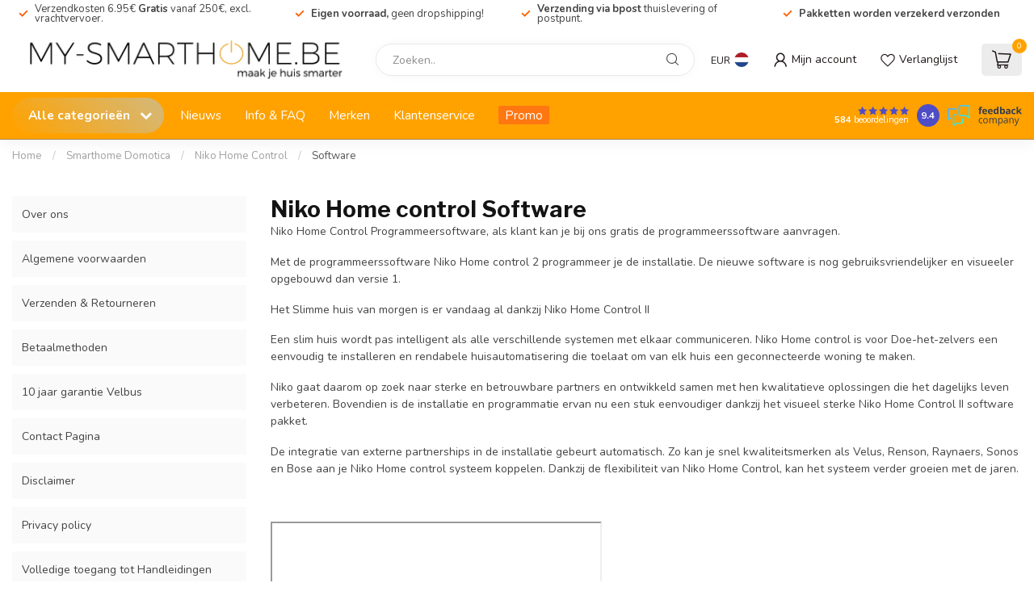

--- FILE ---
content_type: text/html;charset=utf-8
request_url: https://www.my-smarthome.be/smarthome-domotica/niko-home-control/software/
body_size: 42648
content:
<!DOCTYPE html>
<html lang="nl">
  <head>
<link rel="preconnect" href="https://cdn.webshopapp.com">
<link rel="preconnect" href="https://fonts.googleapis.com">
<link rel="preconnect" href="https://fonts.gstatic.com" crossorigin>
<!--

    Theme Proxima | v1.0.0.1807202501_1_245919
    Theme designed and created by Dyvelopment - We are true e-commerce heroes!

    For custom Lightspeed eCom development or design contact us at www.dyvelopment.com

      _____                  _                                  _   
     |  __ \                | |                                | |  
     | |  | |_   ___   _____| | ___  _ __  _ __ ___   ___ _ __ | |_ 
     | |  | | | | \ \ / / _ \ |/ _ \| '_ \| '_ ` _ \ / _ \ '_ \| __|
     | |__| | |_| |\ V /  __/ | (_) | |_) | | | | | |  __/ | | | |_ 
     |_____/ \__, | \_/ \___|_|\___/| .__/|_| |_| |_|\___|_| |_|\__|
              __/ |                 | |                             
             |___/                  |_|                             
-->


<meta charset="utf-8"/>
<!-- [START] 'blocks/head.rain' -->
<!--

  (c) 2008-2026 Lightspeed Netherlands B.V.
  http://www.lightspeedhq.com
  Generated: 01-02-2026 @ 17:10:29

-->
<link rel="canonical" href="https://www.my-smarthome.be/smarthome-domotica/niko-home-control/software/"/>
<link rel="alternate" href="https://www.my-smarthome.be/index.rss" type="application/rss+xml" title="Nieuwe producten"/>
<meta name="robots" content="noodp,noydir"/>
<link href="https://plus.google.com/104096832335042199296" rel="publisher"/>
<meta name="google-site-verification" content="RwHBt_kCptFL61vWBWU8AWcd93B8ygxpbnUAEcrMCTs"/>
<meta property="og:url" content="https://www.my-smarthome.be/smarthome-domotica/niko-home-control/software/?source=facebook"/>
<meta property="og:site_name" content="My-Smarthome.be"/>
<meta property="og:title" content="Niko Home control Software"/>
<meta property="og:description" content="Niko Home control Software, bestel bij ons je Niko Home control materiaal en ontvang gratis de laatste software voor Niko Home control."/>
<script>
/* DyApps Theme Addons config */
if( !window.dyapps ){ window.dyapps = {}; }
window.dyapps.addons = {
 "enabled": true,
 "created_at": "22-10-2025 11:02:29",
 "settings": {
    "matrix_separator": ",",
    "filterGroupSwatches": [],
    "swatchesForCustomFields": [],
    "plan": {
     "can_variant_group": true,
     "can_stockify": true,
     "can_vat_switcher": true,
     "can_age_popup": false,
     "can_custom_qty": false,
     "can_data01_colors": false
    },
    "advancedVariants": {
     "enabled": true,
     "price_in_dropdown": true,
     "stockify_in_dropdown": true,
     "disable_out_of_stock": false,
     "grid_swatches_container_selector": ".dy-collection-grid-swatch-holder",
     "grid_swatches_position": "left",
     "grid_swatches_max_colors": 4,
     "grid_swatches_enabled": true,
     "variant_status_icon": false,
     "display_type": "blocks",
     "product_swatches_size": "default",
     "live_pricing": true
    },
    "age_popup": {
     "enabled": false,
     "logo_url": "",
     "image_footer_url": "",
     "text": {
                 
        "nl": {
         "content": "<h3>Bevestig je leeftijd<\/h3><p>Je moet 18 jaar of ouder zijn om deze website te bezoeken.<\/p>",
         "content_no": "<h3>Sorry!<\/h3><p>Je kunt deze website helaas niet bezoeken.<\/p>",
         "button_yes": "Ik ben 18 jaar of ouder",
         "button_no": "Ik ben jonger dan 18",
        }        }
    },
    "stockify": {
     "enabled": false,
     "stock_trigger_type": "outofstock",
     "optin_policy": false,
     "api": "https://my.dyapps.io/api/public/111d264fbe/stockify/subscribe",
     "text": {
                 
        "nl": {
         "email_placeholder": "Jouw e-mailadres",
         "button_trigger": "Geef me een seintje bij voorraad",
         "button_submit": "Houd me op de hoogte!",
         "title": "Laat je e-mailadres achter",
         "desc": "Helaas is dit product momenteel uitverkocht. Laat je e-mailadres achter en we sturen je een e-mail wanneer het product weer beschikbaar is.",
         "bottom_text": "We gebruiken je gegevens alleen voor deze email. Meer info in onze <a href=\"\/service\/privacy-policy\/\" target=\"_blank\">privacy policy<\/a>."
        }        }
    },
    "categoryBanners": {
     "enabled": true,
     "mobile_breakpoint": "576px",
     "category_banner": [],
     "banners": {
             }
    }
 },
 "swatches": {
 "default": {"is_default": true, "type": "multi", "values": {"background-size": "10px 10px", "background-position": "0 0, 0 5px, 5px -5px, -5px 0px", "background-image": "linear-gradient(45deg, rgba(100,100,100,0.3) 25%, transparent 25%),  linear-gradient(-45deg, rgba(100,100,100,0.3) 25%, transparent 25%),  linear-gradient(45deg, transparent 75%, rgba(100,100,100,0.3) 75%),  linear-gradient(-45deg, transparent 75%, rgba(100,100,100,0.3) 75%)"}} ,   }
};
</script>
<!--[if lt IE 9]>
<script src="https://cdn.webshopapp.com/assets/html5shiv.js?2025-02-20"></script>
<![endif]-->
<!-- [END] 'blocks/head.rain' -->

<title>Niko Home control Software - My-Smarthome.be</title>

<meta name="dyapps-addons-enabled" content="true">
<meta name="dyapps-addons-version" content="2022081001">
<meta name="dyapps-theme-name" content="Proxima">
<meta name="dyapps-theme-editor" content="true">

<meta name="description" content="Niko Home control Software, bestel bij ons je Niko Home control materiaal en ontvang gratis de laatste software voor Niko Home control." />
<meta name="keywords" content="Niko, Home, control, Software, Velbus, teleco, bticino, teletask, verdeelkasten, gardenpro, routers, switch, hub, domotica, draadloze domotica, smarthome, Online webshop, Velbus kopen, velbus prijs, velbus online shop. niko home control" />

<meta http-equiv="X-UA-Compatible" content="IE=edge">
<meta name="viewport" content="width=device-width, initial-scale=1">

<link rel="shortcut icon" href="https://cdn.webshopapp.com/shops/245919/themes/184948/v/2738238/assets/favicon.ico?20251016180126" type="image/x-icon" />
<link rel="preload" as="image" href="https://cdn.webshopapp.com/shops/245919/themes/184948/assets/logo.png?20260105100128">



<script src="https://cdn.webshopapp.com/shops/245919/themes/184948/assets/jquery-1-12-4-min.js?20260105100128" defer></script>
<script>if(navigator.userAgent.indexOf("MSIE ") > -1 || navigator.userAgent.indexOf("Trident/") > -1) { document.write('<script src="https://cdn.webshopapp.com/shops/245919/themes/184948/assets/intersection-observer-polyfill.js?20260105100128">\x3C/script>') }</script>

<style>/*!
 * Bootstrap Reboot v4.6.1 (https://getbootstrap.com/)
 * Copyright 2011-2021 The Bootstrap Authors
 * Copyright 2011-2021 Twitter, Inc.
 * Licensed under MIT (https://github.com/twbs/bootstrap/blob/main/LICENSE)
 * Forked from Normalize.css, licensed MIT (https://github.com/necolas/normalize.css/blob/master/LICENSE.md)
 */*,*::before,*::after{box-sizing:border-box}html{font-family:sans-serif;line-height:1.15;-webkit-text-size-adjust:100%;-webkit-tap-highlight-color:rgba(0,0,0,0)}article,aside,figcaption,figure,footer,header,hgroup,main,nav,section{display:block}body{margin:0;font-family:-apple-system,BlinkMacSystemFont,"Segoe UI",Roboto,"Helvetica Neue",Arial,"Noto Sans","Liberation Sans",sans-serif,"Apple Color Emoji","Segoe UI Emoji","Segoe UI Symbol","Noto Color Emoji";font-size:1rem;font-weight:400;line-height:1.42857143;color:#212529;text-align:left;background-color:#fff}[tabindex="-1"]:focus:not(:focus-visible){outline:0 !important}hr{box-sizing:content-box;height:0;overflow:visible}h1,h2,h3,h4,h5,h6{margin-top:0;margin-bottom:.5rem}p{margin-top:0;margin-bottom:1rem}abbr[title],abbr[data-original-title]{text-decoration:underline;text-decoration:underline dotted;cursor:help;border-bottom:0;text-decoration-skip-ink:none}address{margin-bottom:1rem;font-style:normal;line-height:inherit}ol,ul,dl{margin-top:0;margin-bottom:1rem}ol ol,ul ul,ol ul,ul ol{margin-bottom:0}dt{font-weight:700}dd{margin-bottom:.5rem;margin-left:0}blockquote{margin:0 0 1rem}b,strong{font-weight:bolder}small{font-size:80%}sub,sup{position:relative;font-size:75%;line-height:0;vertical-align:baseline}sub{bottom:-0.25em}sup{top:-0.5em}a{color:#007bff;text-decoration:none;background-color:transparent}a:hover{color:#0056b3;text-decoration:underline}a:not([href]):not([class]){color:inherit;text-decoration:none}a:not([href]):not([class]):hover{color:inherit;text-decoration:none}pre,code,kbd,samp{font-family:SFMono-Regular,Menlo,Monaco,Consolas,"Liberation Mono","Courier New",monospace;font-size:1em}pre{margin-top:0;margin-bottom:1rem;overflow:auto;-ms-overflow-style:scrollbar}figure{margin:0 0 1rem}img{vertical-align:middle;border-style:none}svg{overflow:hidden;vertical-align:middle}table{border-collapse:collapse}caption{padding-top:.75rem;padding-bottom:.75rem;color:#6c757d;text-align:left;caption-side:bottom}th{text-align:inherit;text-align:-webkit-match-parent}label{display:inline-block;margin-bottom:.5rem}button{border-radius:0}button:focus:not(:focus-visible){outline:0}input,button,select,optgroup,textarea{margin:0;font-family:inherit;font-size:inherit;line-height:inherit}button,input{overflow:visible}button,select{text-transform:none}[role=button]{cursor:pointer}select{word-wrap:normal}button,[type=button],[type=reset],[type=submit]{-webkit-appearance:button}button:not(:disabled),[type=button]:not(:disabled),[type=reset]:not(:disabled),[type=submit]:not(:disabled){cursor:pointer}button::-moz-focus-inner,[type=button]::-moz-focus-inner,[type=reset]::-moz-focus-inner,[type=submit]::-moz-focus-inner{padding:0;border-style:none}input[type=radio],input[type=checkbox]{box-sizing:border-box;padding:0}textarea{overflow:auto;resize:vertical}fieldset{min-width:0;padding:0;margin:0;border:0}legend{display:block;width:100%;max-width:100%;padding:0;margin-bottom:.5rem;font-size:1.5rem;line-height:inherit;color:inherit;white-space:normal}progress{vertical-align:baseline}[type=number]::-webkit-inner-spin-button,[type=number]::-webkit-outer-spin-button{height:auto}[type=search]{outline-offset:-2px;-webkit-appearance:none}[type=search]::-webkit-search-decoration{-webkit-appearance:none}::-webkit-file-upload-button{font:inherit;-webkit-appearance:button}output{display:inline-block}summary{display:list-item;cursor:pointer}template{display:none}[hidden]{display:none !important}/*!
 * Bootstrap Grid v4.6.1 (https://getbootstrap.com/)
 * Copyright 2011-2021 The Bootstrap Authors
 * Copyright 2011-2021 Twitter, Inc.
 * Licensed under MIT (https://github.com/twbs/bootstrap/blob/main/LICENSE)
 */html{box-sizing:border-box;-ms-overflow-style:scrollbar}*,*::before,*::after{box-sizing:inherit}.container,.container-fluid,.container-xl,.container-lg,.container-md,.container-sm{width:100%;padding-right:15px;padding-left:15px;margin-right:auto;margin-left:auto}@media(min-width: 576px){.container-sm,.container{max-width:540px}}@media(min-width: 768px){.container-md,.container-sm,.container{max-width:720px}}@media(min-width: 992px){.container-lg,.container-md,.container-sm,.container{max-width:960px}}@media(min-width: 1200px){.container-xl,.container-lg,.container-md,.container-sm,.container{max-width:1140px}}.row{display:flex;flex-wrap:wrap;margin-right:-15px;margin-left:-15px}.no-gutters{margin-right:0;margin-left:0}.no-gutters>.col,.no-gutters>[class*=col-]{padding-right:0;padding-left:0}.col-xl,.col-xl-auto,.col-xl-12,.col-xl-11,.col-xl-10,.col-xl-9,.col-xl-8,.col-xl-7,.col-xl-6,.col-xl-5,.col-xl-4,.col-xl-3,.col-xl-2,.col-xl-1,.col-lg,.col-lg-auto,.col-lg-12,.col-lg-11,.col-lg-10,.col-lg-9,.col-lg-8,.col-lg-7,.col-lg-6,.col-lg-5,.col-lg-4,.col-lg-3,.col-lg-2,.col-lg-1,.col-md,.col-md-auto,.col-md-12,.col-md-11,.col-md-10,.col-md-9,.col-md-8,.col-md-7,.col-md-6,.col-md-5,.col-md-4,.col-md-3,.col-md-2,.col-md-1,.col-sm,.col-sm-auto,.col-sm-12,.col-sm-11,.col-sm-10,.col-sm-9,.col-sm-8,.col-sm-7,.col-sm-6,.col-sm-5,.col-sm-4,.col-sm-3,.col-sm-2,.col-sm-1,.col,.col-auto,.col-12,.col-11,.col-10,.col-9,.col-8,.col-7,.col-6,.col-5,.col-4,.col-3,.col-2,.col-1{position:relative;width:100%;padding-right:15px;padding-left:15px}.col{flex-basis:0;flex-grow:1;max-width:100%}.row-cols-1>*{flex:0 0 100%;max-width:100%}.row-cols-2>*{flex:0 0 50%;max-width:50%}.row-cols-3>*{flex:0 0 33.3333333333%;max-width:33.3333333333%}.row-cols-4>*{flex:0 0 25%;max-width:25%}.row-cols-5>*{flex:0 0 20%;max-width:20%}.row-cols-6>*{flex:0 0 16.6666666667%;max-width:16.6666666667%}.col-auto{flex:0 0 auto;width:auto;max-width:100%}.col-1{flex:0 0 8.33333333%;max-width:8.33333333%}.col-2{flex:0 0 16.66666667%;max-width:16.66666667%}.col-3{flex:0 0 25%;max-width:25%}.col-4{flex:0 0 33.33333333%;max-width:33.33333333%}.col-5{flex:0 0 41.66666667%;max-width:41.66666667%}.col-6{flex:0 0 50%;max-width:50%}.col-7{flex:0 0 58.33333333%;max-width:58.33333333%}.col-8{flex:0 0 66.66666667%;max-width:66.66666667%}.col-9{flex:0 0 75%;max-width:75%}.col-10{flex:0 0 83.33333333%;max-width:83.33333333%}.col-11{flex:0 0 91.66666667%;max-width:91.66666667%}.col-12{flex:0 0 100%;max-width:100%}.order-first{order:-1}.order-last{order:13}.order-0{order:0}.order-1{order:1}.order-2{order:2}.order-3{order:3}.order-4{order:4}.order-5{order:5}.order-6{order:6}.order-7{order:7}.order-8{order:8}.order-9{order:9}.order-10{order:10}.order-11{order:11}.order-12{order:12}.offset-1{margin-left:8.33333333%}.offset-2{margin-left:16.66666667%}.offset-3{margin-left:25%}.offset-4{margin-left:33.33333333%}.offset-5{margin-left:41.66666667%}.offset-6{margin-left:50%}.offset-7{margin-left:58.33333333%}.offset-8{margin-left:66.66666667%}.offset-9{margin-left:75%}.offset-10{margin-left:83.33333333%}.offset-11{margin-left:91.66666667%}@media(min-width: 576px){.col-sm{flex-basis:0;flex-grow:1;max-width:100%}.row-cols-sm-1>*{flex:0 0 100%;max-width:100%}.row-cols-sm-2>*{flex:0 0 50%;max-width:50%}.row-cols-sm-3>*{flex:0 0 33.3333333333%;max-width:33.3333333333%}.row-cols-sm-4>*{flex:0 0 25%;max-width:25%}.row-cols-sm-5>*{flex:0 0 20%;max-width:20%}.row-cols-sm-6>*{flex:0 0 16.6666666667%;max-width:16.6666666667%}.col-sm-auto{flex:0 0 auto;width:auto;max-width:100%}.col-sm-1{flex:0 0 8.33333333%;max-width:8.33333333%}.col-sm-2{flex:0 0 16.66666667%;max-width:16.66666667%}.col-sm-3{flex:0 0 25%;max-width:25%}.col-sm-4{flex:0 0 33.33333333%;max-width:33.33333333%}.col-sm-5{flex:0 0 41.66666667%;max-width:41.66666667%}.col-sm-6{flex:0 0 50%;max-width:50%}.col-sm-7{flex:0 0 58.33333333%;max-width:58.33333333%}.col-sm-8{flex:0 0 66.66666667%;max-width:66.66666667%}.col-sm-9{flex:0 0 75%;max-width:75%}.col-sm-10{flex:0 0 83.33333333%;max-width:83.33333333%}.col-sm-11{flex:0 0 91.66666667%;max-width:91.66666667%}.col-sm-12{flex:0 0 100%;max-width:100%}.order-sm-first{order:-1}.order-sm-last{order:13}.order-sm-0{order:0}.order-sm-1{order:1}.order-sm-2{order:2}.order-sm-3{order:3}.order-sm-4{order:4}.order-sm-5{order:5}.order-sm-6{order:6}.order-sm-7{order:7}.order-sm-8{order:8}.order-sm-9{order:9}.order-sm-10{order:10}.order-sm-11{order:11}.order-sm-12{order:12}.offset-sm-0{margin-left:0}.offset-sm-1{margin-left:8.33333333%}.offset-sm-2{margin-left:16.66666667%}.offset-sm-3{margin-left:25%}.offset-sm-4{margin-left:33.33333333%}.offset-sm-5{margin-left:41.66666667%}.offset-sm-6{margin-left:50%}.offset-sm-7{margin-left:58.33333333%}.offset-sm-8{margin-left:66.66666667%}.offset-sm-9{margin-left:75%}.offset-sm-10{margin-left:83.33333333%}.offset-sm-11{margin-left:91.66666667%}}@media(min-width: 768px){.col-md{flex-basis:0;flex-grow:1;max-width:100%}.row-cols-md-1>*{flex:0 0 100%;max-width:100%}.row-cols-md-2>*{flex:0 0 50%;max-width:50%}.row-cols-md-3>*{flex:0 0 33.3333333333%;max-width:33.3333333333%}.row-cols-md-4>*{flex:0 0 25%;max-width:25%}.row-cols-md-5>*{flex:0 0 20%;max-width:20%}.row-cols-md-6>*{flex:0 0 16.6666666667%;max-width:16.6666666667%}.col-md-auto{flex:0 0 auto;width:auto;max-width:100%}.col-md-1{flex:0 0 8.33333333%;max-width:8.33333333%}.col-md-2{flex:0 0 16.66666667%;max-width:16.66666667%}.col-md-3{flex:0 0 25%;max-width:25%}.col-md-4{flex:0 0 33.33333333%;max-width:33.33333333%}.col-md-5{flex:0 0 41.66666667%;max-width:41.66666667%}.col-md-6{flex:0 0 50%;max-width:50%}.col-md-7{flex:0 0 58.33333333%;max-width:58.33333333%}.col-md-8{flex:0 0 66.66666667%;max-width:66.66666667%}.col-md-9{flex:0 0 75%;max-width:75%}.col-md-10{flex:0 0 83.33333333%;max-width:83.33333333%}.col-md-11{flex:0 0 91.66666667%;max-width:91.66666667%}.col-md-12{flex:0 0 100%;max-width:100%}.order-md-first{order:-1}.order-md-last{order:13}.order-md-0{order:0}.order-md-1{order:1}.order-md-2{order:2}.order-md-3{order:3}.order-md-4{order:4}.order-md-5{order:5}.order-md-6{order:6}.order-md-7{order:7}.order-md-8{order:8}.order-md-9{order:9}.order-md-10{order:10}.order-md-11{order:11}.order-md-12{order:12}.offset-md-0{margin-left:0}.offset-md-1{margin-left:8.33333333%}.offset-md-2{margin-left:16.66666667%}.offset-md-3{margin-left:25%}.offset-md-4{margin-left:33.33333333%}.offset-md-5{margin-left:41.66666667%}.offset-md-6{margin-left:50%}.offset-md-7{margin-left:58.33333333%}.offset-md-8{margin-left:66.66666667%}.offset-md-9{margin-left:75%}.offset-md-10{margin-left:83.33333333%}.offset-md-11{margin-left:91.66666667%}}@media(min-width: 992px){.col-lg{flex-basis:0;flex-grow:1;max-width:100%}.row-cols-lg-1>*{flex:0 0 100%;max-width:100%}.row-cols-lg-2>*{flex:0 0 50%;max-width:50%}.row-cols-lg-3>*{flex:0 0 33.3333333333%;max-width:33.3333333333%}.row-cols-lg-4>*{flex:0 0 25%;max-width:25%}.row-cols-lg-5>*{flex:0 0 20%;max-width:20%}.row-cols-lg-6>*{flex:0 0 16.6666666667%;max-width:16.6666666667%}.col-lg-auto{flex:0 0 auto;width:auto;max-width:100%}.col-lg-1{flex:0 0 8.33333333%;max-width:8.33333333%}.col-lg-2{flex:0 0 16.66666667%;max-width:16.66666667%}.col-lg-3{flex:0 0 25%;max-width:25%}.col-lg-4{flex:0 0 33.33333333%;max-width:33.33333333%}.col-lg-5{flex:0 0 41.66666667%;max-width:41.66666667%}.col-lg-6{flex:0 0 50%;max-width:50%}.col-lg-7{flex:0 0 58.33333333%;max-width:58.33333333%}.col-lg-8{flex:0 0 66.66666667%;max-width:66.66666667%}.col-lg-9{flex:0 0 75%;max-width:75%}.col-lg-10{flex:0 0 83.33333333%;max-width:83.33333333%}.col-lg-11{flex:0 0 91.66666667%;max-width:91.66666667%}.col-lg-12{flex:0 0 100%;max-width:100%}.order-lg-first{order:-1}.order-lg-last{order:13}.order-lg-0{order:0}.order-lg-1{order:1}.order-lg-2{order:2}.order-lg-3{order:3}.order-lg-4{order:4}.order-lg-5{order:5}.order-lg-6{order:6}.order-lg-7{order:7}.order-lg-8{order:8}.order-lg-9{order:9}.order-lg-10{order:10}.order-lg-11{order:11}.order-lg-12{order:12}.offset-lg-0{margin-left:0}.offset-lg-1{margin-left:8.33333333%}.offset-lg-2{margin-left:16.66666667%}.offset-lg-3{margin-left:25%}.offset-lg-4{margin-left:33.33333333%}.offset-lg-5{margin-left:41.66666667%}.offset-lg-6{margin-left:50%}.offset-lg-7{margin-left:58.33333333%}.offset-lg-8{margin-left:66.66666667%}.offset-lg-9{margin-left:75%}.offset-lg-10{margin-left:83.33333333%}.offset-lg-11{margin-left:91.66666667%}}@media(min-width: 1200px){.col-xl{flex-basis:0;flex-grow:1;max-width:100%}.row-cols-xl-1>*{flex:0 0 100%;max-width:100%}.row-cols-xl-2>*{flex:0 0 50%;max-width:50%}.row-cols-xl-3>*{flex:0 0 33.3333333333%;max-width:33.3333333333%}.row-cols-xl-4>*{flex:0 0 25%;max-width:25%}.row-cols-xl-5>*{flex:0 0 20%;max-width:20%}.row-cols-xl-6>*{flex:0 0 16.6666666667%;max-width:16.6666666667%}.col-xl-auto{flex:0 0 auto;width:auto;max-width:100%}.col-xl-1{flex:0 0 8.33333333%;max-width:8.33333333%}.col-xl-2{flex:0 0 16.66666667%;max-width:16.66666667%}.col-xl-3{flex:0 0 25%;max-width:25%}.col-xl-4{flex:0 0 33.33333333%;max-width:33.33333333%}.col-xl-5{flex:0 0 41.66666667%;max-width:41.66666667%}.col-xl-6{flex:0 0 50%;max-width:50%}.col-xl-7{flex:0 0 58.33333333%;max-width:58.33333333%}.col-xl-8{flex:0 0 66.66666667%;max-width:66.66666667%}.col-xl-9{flex:0 0 75%;max-width:75%}.col-xl-10{flex:0 0 83.33333333%;max-width:83.33333333%}.col-xl-11{flex:0 0 91.66666667%;max-width:91.66666667%}.col-xl-12{flex:0 0 100%;max-width:100%}.order-xl-first{order:-1}.order-xl-last{order:13}.order-xl-0{order:0}.order-xl-1{order:1}.order-xl-2{order:2}.order-xl-3{order:3}.order-xl-4{order:4}.order-xl-5{order:5}.order-xl-6{order:6}.order-xl-7{order:7}.order-xl-8{order:8}.order-xl-9{order:9}.order-xl-10{order:10}.order-xl-11{order:11}.order-xl-12{order:12}.offset-xl-0{margin-left:0}.offset-xl-1{margin-left:8.33333333%}.offset-xl-2{margin-left:16.66666667%}.offset-xl-3{margin-left:25%}.offset-xl-4{margin-left:33.33333333%}.offset-xl-5{margin-left:41.66666667%}.offset-xl-6{margin-left:50%}.offset-xl-7{margin-left:58.33333333%}.offset-xl-8{margin-left:66.66666667%}.offset-xl-9{margin-left:75%}.offset-xl-10{margin-left:83.33333333%}.offset-xl-11{margin-left:91.66666667%}}.d-none{display:none !important}.d-inline{display:inline !important}.d-inline-block{display:inline-block !important}.d-block{display:block !important}.d-table{display:table !important}.d-table-row{display:table-row !important}.d-table-cell{display:table-cell !important}.d-flex{display:flex !important}.d-inline-flex{display:inline-flex !important}@media(min-width: 576px){.d-sm-none{display:none !important}.d-sm-inline{display:inline !important}.d-sm-inline-block{display:inline-block !important}.d-sm-block{display:block !important}.d-sm-table{display:table !important}.d-sm-table-row{display:table-row !important}.d-sm-table-cell{display:table-cell !important}.d-sm-flex{display:flex !important}.d-sm-inline-flex{display:inline-flex !important}}@media(min-width: 768px){.d-md-none{display:none !important}.d-md-inline{display:inline !important}.d-md-inline-block{display:inline-block !important}.d-md-block{display:block !important}.d-md-table{display:table !important}.d-md-table-row{display:table-row !important}.d-md-table-cell{display:table-cell !important}.d-md-flex{display:flex !important}.d-md-inline-flex{display:inline-flex !important}}@media(min-width: 992px){.d-lg-none{display:none !important}.d-lg-inline{display:inline !important}.d-lg-inline-block{display:inline-block !important}.d-lg-block{display:block !important}.d-lg-table{display:table !important}.d-lg-table-row{display:table-row !important}.d-lg-table-cell{display:table-cell !important}.d-lg-flex{display:flex !important}.d-lg-inline-flex{display:inline-flex !important}}@media(min-width: 1200px){.d-xl-none{display:none !important}.d-xl-inline{display:inline !important}.d-xl-inline-block{display:inline-block !important}.d-xl-block{display:block !important}.d-xl-table{display:table !important}.d-xl-table-row{display:table-row !important}.d-xl-table-cell{display:table-cell !important}.d-xl-flex{display:flex !important}.d-xl-inline-flex{display:inline-flex !important}}@media print{.d-print-none{display:none !important}.d-print-inline{display:inline !important}.d-print-inline-block{display:inline-block !important}.d-print-block{display:block !important}.d-print-table{display:table !important}.d-print-table-row{display:table-row !important}.d-print-table-cell{display:table-cell !important}.d-print-flex{display:flex !important}.d-print-inline-flex{display:inline-flex !important}}.flex-row{flex-direction:row !important}.flex-column{flex-direction:column !important}.flex-row-reverse{flex-direction:row-reverse !important}.flex-column-reverse{flex-direction:column-reverse !important}.flex-wrap{flex-wrap:wrap !important}.flex-nowrap{flex-wrap:nowrap !important}.flex-wrap-reverse{flex-wrap:wrap-reverse !important}.flex-fill{flex:1 1 auto !important}.flex-grow-0{flex-grow:0 !important}.flex-grow-1{flex-grow:1 !important}.flex-shrink-0{flex-shrink:0 !important}.flex-shrink-1{flex-shrink:1 !important}.justify-content-start{justify-content:flex-start !important}.justify-content-end{justify-content:flex-end !important}.justify-content-center{justify-content:center !important}.justify-content-between{justify-content:space-between !important}.justify-content-around{justify-content:space-around !important}.align-items-start{align-items:flex-start !important}.align-items-end{align-items:flex-end !important}.align-items-center{align-items:center !important}.align-items-baseline{align-items:baseline !important}.align-items-stretch{align-items:stretch !important}.align-content-start{align-content:flex-start !important}.align-content-end{align-content:flex-end !important}.align-content-center{align-content:center !important}.align-content-between{align-content:space-between !important}.align-content-around{align-content:space-around !important}.align-content-stretch{align-content:stretch !important}.align-self-auto{align-self:auto !important}.align-self-start{align-self:flex-start !important}.align-self-end{align-self:flex-end !important}.align-self-center{align-self:center !important}.align-self-baseline{align-self:baseline !important}.align-self-stretch{align-self:stretch !important}@media(min-width: 576px){.flex-sm-row{flex-direction:row !important}.flex-sm-column{flex-direction:column !important}.flex-sm-row-reverse{flex-direction:row-reverse !important}.flex-sm-column-reverse{flex-direction:column-reverse !important}.flex-sm-wrap{flex-wrap:wrap !important}.flex-sm-nowrap{flex-wrap:nowrap !important}.flex-sm-wrap-reverse{flex-wrap:wrap-reverse !important}.flex-sm-fill{flex:1 1 auto !important}.flex-sm-grow-0{flex-grow:0 !important}.flex-sm-grow-1{flex-grow:1 !important}.flex-sm-shrink-0{flex-shrink:0 !important}.flex-sm-shrink-1{flex-shrink:1 !important}.justify-content-sm-start{justify-content:flex-start !important}.justify-content-sm-end{justify-content:flex-end !important}.justify-content-sm-center{justify-content:center !important}.justify-content-sm-between{justify-content:space-between !important}.justify-content-sm-around{justify-content:space-around !important}.align-items-sm-start{align-items:flex-start !important}.align-items-sm-end{align-items:flex-end !important}.align-items-sm-center{align-items:center !important}.align-items-sm-baseline{align-items:baseline !important}.align-items-sm-stretch{align-items:stretch !important}.align-content-sm-start{align-content:flex-start !important}.align-content-sm-end{align-content:flex-end !important}.align-content-sm-center{align-content:center !important}.align-content-sm-between{align-content:space-between !important}.align-content-sm-around{align-content:space-around !important}.align-content-sm-stretch{align-content:stretch !important}.align-self-sm-auto{align-self:auto !important}.align-self-sm-start{align-self:flex-start !important}.align-self-sm-end{align-self:flex-end !important}.align-self-sm-center{align-self:center !important}.align-self-sm-baseline{align-self:baseline !important}.align-self-sm-stretch{align-self:stretch !important}}@media(min-width: 768px){.flex-md-row{flex-direction:row !important}.flex-md-column{flex-direction:column !important}.flex-md-row-reverse{flex-direction:row-reverse !important}.flex-md-column-reverse{flex-direction:column-reverse !important}.flex-md-wrap{flex-wrap:wrap !important}.flex-md-nowrap{flex-wrap:nowrap !important}.flex-md-wrap-reverse{flex-wrap:wrap-reverse !important}.flex-md-fill{flex:1 1 auto !important}.flex-md-grow-0{flex-grow:0 !important}.flex-md-grow-1{flex-grow:1 !important}.flex-md-shrink-0{flex-shrink:0 !important}.flex-md-shrink-1{flex-shrink:1 !important}.justify-content-md-start{justify-content:flex-start !important}.justify-content-md-end{justify-content:flex-end !important}.justify-content-md-center{justify-content:center !important}.justify-content-md-between{justify-content:space-between !important}.justify-content-md-around{justify-content:space-around !important}.align-items-md-start{align-items:flex-start !important}.align-items-md-end{align-items:flex-end !important}.align-items-md-center{align-items:center !important}.align-items-md-baseline{align-items:baseline !important}.align-items-md-stretch{align-items:stretch !important}.align-content-md-start{align-content:flex-start !important}.align-content-md-end{align-content:flex-end !important}.align-content-md-center{align-content:center !important}.align-content-md-between{align-content:space-between !important}.align-content-md-around{align-content:space-around !important}.align-content-md-stretch{align-content:stretch !important}.align-self-md-auto{align-self:auto !important}.align-self-md-start{align-self:flex-start !important}.align-self-md-end{align-self:flex-end !important}.align-self-md-center{align-self:center !important}.align-self-md-baseline{align-self:baseline !important}.align-self-md-stretch{align-self:stretch !important}}@media(min-width: 992px){.flex-lg-row{flex-direction:row !important}.flex-lg-column{flex-direction:column !important}.flex-lg-row-reverse{flex-direction:row-reverse !important}.flex-lg-column-reverse{flex-direction:column-reverse !important}.flex-lg-wrap{flex-wrap:wrap !important}.flex-lg-nowrap{flex-wrap:nowrap !important}.flex-lg-wrap-reverse{flex-wrap:wrap-reverse !important}.flex-lg-fill{flex:1 1 auto !important}.flex-lg-grow-0{flex-grow:0 !important}.flex-lg-grow-1{flex-grow:1 !important}.flex-lg-shrink-0{flex-shrink:0 !important}.flex-lg-shrink-1{flex-shrink:1 !important}.justify-content-lg-start{justify-content:flex-start !important}.justify-content-lg-end{justify-content:flex-end !important}.justify-content-lg-center{justify-content:center !important}.justify-content-lg-between{justify-content:space-between !important}.justify-content-lg-around{justify-content:space-around !important}.align-items-lg-start{align-items:flex-start !important}.align-items-lg-end{align-items:flex-end !important}.align-items-lg-center{align-items:center !important}.align-items-lg-baseline{align-items:baseline !important}.align-items-lg-stretch{align-items:stretch !important}.align-content-lg-start{align-content:flex-start !important}.align-content-lg-end{align-content:flex-end !important}.align-content-lg-center{align-content:center !important}.align-content-lg-between{align-content:space-between !important}.align-content-lg-around{align-content:space-around !important}.align-content-lg-stretch{align-content:stretch !important}.align-self-lg-auto{align-self:auto !important}.align-self-lg-start{align-self:flex-start !important}.align-self-lg-end{align-self:flex-end !important}.align-self-lg-center{align-self:center !important}.align-self-lg-baseline{align-self:baseline !important}.align-self-lg-stretch{align-self:stretch !important}}@media(min-width: 1200px){.flex-xl-row{flex-direction:row !important}.flex-xl-column{flex-direction:column !important}.flex-xl-row-reverse{flex-direction:row-reverse !important}.flex-xl-column-reverse{flex-direction:column-reverse !important}.flex-xl-wrap{flex-wrap:wrap !important}.flex-xl-nowrap{flex-wrap:nowrap !important}.flex-xl-wrap-reverse{flex-wrap:wrap-reverse !important}.flex-xl-fill{flex:1 1 auto !important}.flex-xl-grow-0{flex-grow:0 !important}.flex-xl-grow-1{flex-grow:1 !important}.flex-xl-shrink-0{flex-shrink:0 !important}.flex-xl-shrink-1{flex-shrink:1 !important}.justify-content-xl-start{justify-content:flex-start !important}.justify-content-xl-end{justify-content:flex-end !important}.justify-content-xl-center{justify-content:center !important}.justify-content-xl-between{justify-content:space-between !important}.justify-content-xl-around{justify-content:space-around !important}.align-items-xl-start{align-items:flex-start !important}.align-items-xl-end{align-items:flex-end !important}.align-items-xl-center{align-items:center !important}.align-items-xl-baseline{align-items:baseline !important}.align-items-xl-stretch{align-items:stretch !important}.align-content-xl-start{align-content:flex-start !important}.align-content-xl-end{align-content:flex-end !important}.align-content-xl-center{align-content:center !important}.align-content-xl-between{align-content:space-between !important}.align-content-xl-around{align-content:space-around !important}.align-content-xl-stretch{align-content:stretch !important}.align-self-xl-auto{align-self:auto !important}.align-self-xl-start{align-self:flex-start !important}.align-self-xl-end{align-self:flex-end !important}.align-self-xl-center{align-self:center !important}.align-self-xl-baseline{align-self:baseline !important}.align-self-xl-stretch{align-self:stretch !important}}.m-0{margin:0 !important}.mt-0,.my-0{margin-top:0 !important}.mr-0,.mx-0{margin-right:0 !important}.mb-0,.my-0{margin-bottom:0 !important}.ml-0,.mx-0{margin-left:0 !important}.m-1{margin:5px !important}.mt-1,.my-1{margin-top:5px !important}.mr-1,.mx-1{margin-right:5px !important}.mb-1,.my-1{margin-bottom:5px !important}.ml-1,.mx-1{margin-left:5px !important}.m-2{margin:10px !important}.mt-2,.my-2{margin-top:10px !important}.mr-2,.mx-2{margin-right:10px !important}.mb-2,.my-2{margin-bottom:10px !important}.ml-2,.mx-2{margin-left:10px !important}.m-3{margin:15px !important}.mt-3,.my-3{margin-top:15px !important}.mr-3,.mx-3{margin-right:15px !important}.mb-3,.my-3{margin-bottom:15px !important}.ml-3,.mx-3{margin-left:15px !important}.m-4{margin:30px !important}.mt-4,.my-4{margin-top:30px !important}.mr-4,.mx-4{margin-right:30px !important}.mb-4,.my-4{margin-bottom:30px !important}.ml-4,.mx-4{margin-left:30px !important}.m-5{margin:50px !important}.mt-5,.my-5{margin-top:50px !important}.mr-5,.mx-5{margin-right:50px !important}.mb-5,.my-5{margin-bottom:50px !important}.ml-5,.mx-5{margin-left:50px !important}.m-6{margin:80px !important}.mt-6,.my-6{margin-top:80px !important}.mr-6,.mx-6{margin-right:80px !important}.mb-6,.my-6{margin-bottom:80px !important}.ml-6,.mx-6{margin-left:80px !important}.p-0{padding:0 !important}.pt-0,.py-0{padding-top:0 !important}.pr-0,.px-0{padding-right:0 !important}.pb-0,.py-0{padding-bottom:0 !important}.pl-0,.px-0{padding-left:0 !important}.p-1{padding:5px !important}.pt-1,.py-1{padding-top:5px !important}.pr-1,.px-1{padding-right:5px !important}.pb-1,.py-1{padding-bottom:5px !important}.pl-1,.px-1{padding-left:5px !important}.p-2{padding:10px !important}.pt-2,.py-2{padding-top:10px !important}.pr-2,.px-2{padding-right:10px !important}.pb-2,.py-2{padding-bottom:10px !important}.pl-2,.px-2{padding-left:10px !important}.p-3{padding:15px !important}.pt-3,.py-3{padding-top:15px !important}.pr-3,.px-3{padding-right:15px !important}.pb-3,.py-3{padding-bottom:15px !important}.pl-3,.px-3{padding-left:15px !important}.p-4{padding:30px !important}.pt-4,.py-4{padding-top:30px !important}.pr-4,.px-4{padding-right:30px !important}.pb-4,.py-4{padding-bottom:30px !important}.pl-4,.px-4{padding-left:30px !important}.p-5{padding:50px !important}.pt-5,.py-5{padding-top:50px !important}.pr-5,.px-5{padding-right:50px !important}.pb-5,.py-5{padding-bottom:50px !important}.pl-5,.px-5{padding-left:50px !important}.p-6{padding:80px !important}.pt-6,.py-6{padding-top:80px !important}.pr-6,.px-6{padding-right:80px !important}.pb-6,.py-6{padding-bottom:80px !important}.pl-6,.px-6{padding-left:80px !important}.m-n1{margin:-5px !important}.mt-n1,.my-n1{margin-top:-5px !important}.mr-n1,.mx-n1{margin-right:-5px !important}.mb-n1,.my-n1{margin-bottom:-5px !important}.ml-n1,.mx-n1{margin-left:-5px !important}.m-n2{margin:-10px !important}.mt-n2,.my-n2{margin-top:-10px !important}.mr-n2,.mx-n2{margin-right:-10px !important}.mb-n2,.my-n2{margin-bottom:-10px !important}.ml-n2,.mx-n2{margin-left:-10px !important}.m-n3{margin:-15px !important}.mt-n3,.my-n3{margin-top:-15px !important}.mr-n3,.mx-n3{margin-right:-15px !important}.mb-n3,.my-n3{margin-bottom:-15px !important}.ml-n3,.mx-n3{margin-left:-15px !important}.m-n4{margin:-30px !important}.mt-n4,.my-n4{margin-top:-30px !important}.mr-n4,.mx-n4{margin-right:-30px !important}.mb-n4,.my-n4{margin-bottom:-30px !important}.ml-n4,.mx-n4{margin-left:-30px !important}.m-n5{margin:-50px !important}.mt-n5,.my-n5{margin-top:-50px !important}.mr-n5,.mx-n5{margin-right:-50px !important}.mb-n5,.my-n5{margin-bottom:-50px !important}.ml-n5,.mx-n5{margin-left:-50px !important}.m-n6{margin:-80px !important}.mt-n6,.my-n6{margin-top:-80px !important}.mr-n6,.mx-n6{margin-right:-80px !important}.mb-n6,.my-n6{margin-bottom:-80px !important}.ml-n6,.mx-n6{margin-left:-80px !important}.m-auto{margin:auto !important}.mt-auto,.my-auto{margin-top:auto !important}.mr-auto,.mx-auto{margin-right:auto !important}.mb-auto,.my-auto{margin-bottom:auto !important}.ml-auto,.mx-auto{margin-left:auto !important}@media(min-width: 576px){.m-sm-0{margin:0 !important}.mt-sm-0,.my-sm-0{margin-top:0 !important}.mr-sm-0,.mx-sm-0{margin-right:0 !important}.mb-sm-0,.my-sm-0{margin-bottom:0 !important}.ml-sm-0,.mx-sm-0{margin-left:0 !important}.m-sm-1{margin:5px !important}.mt-sm-1,.my-sm-1{margin-top:5px !important}.mr-sm-1,.mx-sm-1{margin-right:5px !important}.mb-sm-1,.my-sm-1{margin-bottom:5px !important}.ml-sm-1,.mx-sm-1{margin-left:5px !important}.m-sm-2{margin:10px !important}.mt-sm-2,.my-sm-2{margin-top:10px !important}.mr-sm-2,.mx-sm-2{margin-right:10px !important}.mb-sm-2,.my-sm-2{margin-bottom:10px !important}.ml-sm-2,.mx-sm-2{margin-left:10px !important}.m-sm-3{margin:15px !important}.mt-sm-3,.my-sm-3{margin-top:15px !important}.mr-sm-3,.mx-sm-3{margin-right:15px !important}.mb-sm-3,.my-sm-3{margin-bottom:15px !important}.ml-sm-3,.mx-sm-3{margin-left:15px !important}.m-sm-4{margin:30px !important}.mt-sm-4,.my-sm-4{margin-top:30px !important}.mr-sm-4,.mx-sm-4{margin-right:30px !important}.mb-sm-4,.my-sm-4{margin-bottom:30px !important}.ml-sm-4,.mx-sm-4{margin-left:30px !important}.m-sm-5{margin:50px !important}.mt-sm-5,.my-sm-5{margin-top:50px !important}.mr-sm-5,.mx-sm-5{margin-right:50px !important}.mb-sm-5,.my-sm-5{margin-bottom:50px !important}.ml-sm-5,.mx-sm-5{margin-left:50px !important}.m-sm-6{margin:80px !important}.mt-sm-6,.my-sm-6{margin-top:80px !important}.mr-sm-6,.mx-sm-6{margin-right:80px !important}.mb-sm-6,.my-sm-6{margin-bottom:80px !important}.ml-sm-6,.mx-sm-6{margin-left:80px !important}.p-sm-0{padding:0 !important}.pt-sm-0,.py-sm-0{padding-top:0 !important}.pr-sm-0,.px-sm-0{padding-right:0 !important}.pb-sm-0,.py-sm-0{padding-bottom:0 !important}.pl-sm-0,.px-sm-0{padding-left:0 !important}.p-sm-1{padding:5px !important}.pt-sm-1,.py-sm-1{padding-top:5px !important}.pr-sm-1,.px-sm-1{padding-right:5px !important}.pb-sm-1,.py-sm-1{padding-bottom:5px !important}.pl-sm-1,.px-sm-1{padding-left:5px !important}.p-sm-2{padding:10px !important}.pt-sm-2,.py-sm-2{padding-top:10px !important}.pr-sm-2,.px-sm-2{padding-right:10px !important}.pb-sm-2,.py-sm-2{padding-bottom:10px !important}.pl-sm-2,.px-sm-2{padding-left:10px !important}.p-sm-3{padding:15px !important}.pt-sm-3,.py-sm-3{padding-top:15px !important}.pr-sm-3,.px-sm-3{padding-right:15px !important}.pb-sm-3,.py-sm-3{padding-bottom:15px !important}.pl-sm-3,.px-sm-3{padding-left:15px !important}.p-sm-4{padding:30px !important}.pt-sm-4,.py-sm-4{padding-top:30px !important}.pr-sm-4,.px-sm-4{padding-right:30px !important}.pb-sm-4,.py-sm-4{padding-bottom:30px !important}.pl-sm-4,.px-sm-4{padding-left:30px !important}.p-sm-5{padding:50px !important}.pt-sm-5,.py-sm-5{padding-top:50px !important}.pr-sm-5,.px-sm-5{padding-right:50px !important}.pb-sm-5,.py-sm-5{padding-bottom:50px !important}.pl-sm-5,.px-sm-5{padding-left:50px !important}.p-sm-6{padding:80px !important}.pt-sm-6,.py-sm-6{padding-top:80px !important}.pr-sm-6,.px-sm-6{padding-right:80px !important}.pb-sm-6,.py-sm-6{padding-bottom:80px !important}.pl-sm-6,.px-sm-6{padding-left:80px !important}.m-sm-n1{margin:-5px !important}.mt-sm-n1,.my-sm-n1{margin-top:-5px !important}.mr-sm-n1,.mx-sm-n1{margin-right:-5px !important}.mb-sm-n1,.my-sm-n1{margin-bottom:-5px !important}.ml-sm-n1,.mx-sm-n1{margin-left:-5px !important}.m-sm-n2{margin:-10px !important}.mt-sm-n2,.my-sm-n2{margin-top:-10px !important}.mr-sm-n2,.mx-sm-n2{margin-right:-10px !important}.mb-sm-n2,.my-sm-n2{margin-bottom:-10px !important}.ml-sm-n2,.mx-sm-n2{margin-left:-10px !important}.m-sm-n3{margin:-15px !important}.mt-sm-n3,.my-sm-n3{margin-top:-15px !important}.mr-sm-n3,.mx-sm-n3{margin-right:-15px !important}.mb-sm-n3,.my-sm-n3{margin-bottom:-15px !important}.ml-sm-n3,.mx-sm-n3{margin-left:-15px !important}.m-sm-n4{margin:-30px !important}.mt-sm-n4,.my-sm-n4{margin-top:-30px !important}.mr-sm-n4,.mx-sm-n4{margin-right:-30px !important}.mb-sm-n4,.my-sm-n4{margin-bottom:-30px !important}.ml-sm-n4,.mx-sm-n4{margin-left:-30px !important}.m-sm-n5{margin:-50px !important}.mt-sm-n5,.my-sm-n5{margin-top:-50px !important}.mr-sm-n5,.mx-sm-n5{margin-right:-50px !important}.mb-sm-n5,.my-sm-n5{margin-bottom:-50px !important}.ml-sm-n5,.mx-sm-n5{margin-left:-50px !important}.m-sm-n6{margin:-80px !important}.mt-sm-n6,.my-sm-n6{margin-top:-80px !important}.mr-sm-n6,.mx-sm-n6{margin-right:-80px !important}.mb-sm-n6,.my-sm-n6{margin-bottom:-80px !important}.ml-sm-n6,.mx-sm-n6{margin-left:-80px !important}.m-sm-auto{margin:auto !important}.mt-sm-auto,.my-sm-auto{margin-top:auto !important}.mr-sm-auto,.mx-sm-auto{margin-right:auto !important}.mb-sm-auto,.my-sm-auto{margin-bottom:auto !important}.ml-sm-auto,.mx-sm-auto{margin-left:auto !important}}@media(min-width: 768px){.m-md-0{margin:0 !important}.mt-md-0,.my-md-0{margin-top:0 !important}.mr-md-0,.mx-md-0{margin-right:0 !important}.mb-md-0,.my-md-0{margin-bottom:0 !important}.ml-md-0,.mx-md-0{margin-left:0 !important}.m-md-1{margin:5px !important}.mt-md-1,.my-md-1{margin-top:5px !important}.mr-md-1,.mx-md-1{margin-right:5px !important}.mb-md-1,.my-md-1{margin-bottom:5px !important}.ml-md-1,.mx-md-1{margin-left:5px !important}.m-md-2{margin:10px !important}.mt-md-2,.my-md-2{margin-top:10px !important}.mr-md-2,.mx-md-2{margin-right:10px !important}.mb-md-2,.my-md-2{margin-bottom:10px !important}.ml-md-2,.mx-md-2{margin-left:10px !important}.m-md-3{margin:15px !important}.mt-md-3,.my-md-3{margin-top:15px !important}.mr-md-3,.mx-md-3{margin-right:15px !important}.mb-md-3,.my-md-3{margin-bottom:15px !important}.ml-md-3,.mx-md-3{margin-left:15px !important}.m-md-4{margin:30px !important}.mt-md-4,.my-md-4{margin-top:30px !important}.mr-md-4,.mx-md-4{margin-right:30px !important}.mb-md-4,.my-md-4{margin-bottom:30px !important}.ml-md-4,.mx-md-4{margin-left:30px !important}.m-md-5{margin:50px !important}.mt-md-5,.my-md-5{margin-top:50px !important}.mr-md-5,.mx-md-5{margin-right:50px !important}.mb-md-5,.my-md-5{margin-bottom:50px !important}.ml-md-5,.mx-md-5{margin-left:50px !important}.m-md-6{margin:80px !important}.mt-md-6,.my-md-6{margin-top:80px !important}.mr-md-6,.mx-md-6{margin-right:80px !important}.mb-md-6,.my-md-6{margin-bottom:80px !important}.ml-md-6,.mx-md-6{margin-left:80px !important}.p-md-0{padding:0 !important}.pt-md-0,.py-md-0{padding-top:0 !important}.pr-md-0,.px-md-0{padding-right:0 !important}.pb-md-0,.py-md-0{padding-bottom:0 !important}.pl-md-0,.px-md-0{padding-left:0 !important}.p-md-1{padding:5px !important}.pt-md-1,.py-md-1{padding-top:5px !important}.pr-md-1,.px-md-1{padding-right:5px !important}.pb-md-1,.py-md-1{padding-bottom:5px !important}.pl-md-1,.px-md-1{padding-left:5px !important}.p-md-2{padding:10px !important}.pt-md-2,.py-md-2{padding-top:10px !important}.pr-md-2,.px-md-2{padding-right:10px !important}.pb-md-2,.py-md-2{padding-bottom:10px !important}.pl-md-2,.px-md-2{padding-left:10px !important}.p-md-3{padding:15px !important}.pt-md-3,.py-md-3{padding-top:15px !important}.pr-md-3,.px-md-3{padding-right:15px !important}.pb-md-3,.py-md-3{padding-bottom:15px !important}.pl-md-3,.px-md-3{padding-left:15px !important}.p-md-4{padding:30px !important}.pt-md-4,.py-md-4{padding-top:30px !important}.pr-md-4,.px-md-4{padding-right:30px !important}.pb-md-4,.py-md-4{padding-bottom:30px !important}.pl-md-4,.px-md-4{padding-left:30px !important}.p-md-5{padding:50px !important}.pt-md-5,.py-md-5{padding-top:50px !important}.pr-md-5,.px-md-5{padding-right:50px !important}.pb-md-5,.py-md-5{padding-bottom:50px !important}.pl-md-5,.px-md-5{padding-left:50px !important}.p-md-6{padding:80px !important}.pt-md-6,.py-md-6{padding-top:80px !important}.pr-md-6,.px-md-6{padding-right:80px !important}.pb-md-6,.py-md-6{padding-bottom:80px !important}.pl-md-6,.px-md-6{padding-left:80px !important}.m-md-n1{margin:-5px !important}.mt-md-n1,.my-md-n1{margin-top:-5px !important}.mr-md-n1,.mx-md-n1{margin-right:-5px !important}.mb-md-n1,.my-md-n1{margin-bottom:-5px !important}.ml-md-n1,.mx-md-n1{margin-left:-5px !important}.m-md-n2{margin:-10px !important}.mt-md-n2,.my-md-n2{margin-top:-10px !important}.mr-md-n2,.mx-md-n2{margin-right:-10px !important}.mb-md-n2,.my-md-n2{margin-bottom:-10px !important}.ml-md-n2,.mx-md-n2{margin-left:-10px !important}.m-md-n3{margin:-15px !important}.mt-md-n3,.my-md-n3{margin-top:-15px !important}.mr-md-n3,.mx-md-n3{margin-right:-15px !important}.mb-md-n3,.my-md-n3{margin-bottom:-15px !important}.ml-md-n3,.mx-md-n3{margin-left:-15px !important}.m-md-n4{margin:-30px !important}.mt-md-n4,.my-md-n4{margin-top:-30px !important}.mr-md-n4,.mx-md-n4{margin-right:-30px !important}.mb-md-n4,.my-md-n4{margin-bottom:-30px !important}.ml-md-n4,.mx-md-n4{margin-left:-30px !important}.m-md-n5{margin:-50px !important}.mt-md-n5,.my-md-n5{margin-top:-50px !important}.mr-md-n5,.mx-md-n5{margin-right:-50px !important}.mb-md-n5,.my-md-n5{margin-bottom:-50px !important}.ml-md-n5,.mx-md-n5{margin-left:-50px !important}.m-md-n6{margin:-80px !important}.mt-md-n6,.my-md-n6{margin-top:-80px !important}.mr-md-n6,.mx-md-n6{margin-right:-80px !important}.mb-md-n6,.my-md-n6{margin-bottom:-80px !important}.ml-md-n6,.mx-md-n6{margin-left:-80px !important}.m-md-auto{margin:auto !important}.mt-md-auto,.my-md-auto{margin-top:auto !important}.mr-md-auto,.mx-md-auto{margin-right:auto !important}.mb-md-auto,.my-md-auto{margin-bottom:auto !important}.ml-md-auto,.mx-md-auto{margin-left:auto !important}}@media(min-width: 992px){.m-lg-0{margin:0 !important}.mt-lg-0,.my-lg-0{margin-top:0 !important}.mr-lg-0,.mx-lg-0{margin-right:0 !important}.mb-lg-0,.my-lg-0{margin-bottom:0 !important}.ml-lg-0,.mx-lg-0{margin-left:0 !important}.m-lg-1{margin:5px !important}.mt-lg-1,.my-lg-1{margin-top:5px !important}.mr-lg-1,.mx-lg-1{margin-right:5px !important}.mb-lg-1,.my-lg-1{margin-bottom:5px !important}.ml-lg-1,.mx-lg-1{margin-left:5px !important}.m-lg-2{margin:10px !important}.mt-lg-2,.my-lg-2{margin-top:10px !important}.mr-lg-2,.mx-lg-2{margin-right:10px !important}.mb-lg-2,.my-lg-2{margin-bottom:10px !important}.ml-lg-2,.mx-lg-2{margin-left:10px !important}.m-lg-3{margin:15px !important}.mt-lg-3,.my-lg-3{margin-top:15px !important}.mr-lg-3,.mx-lg-3{margin-right:15px !important}.mb-lg-3,.my-lg-3{margin-bottom:15px !important}.ml-lg-3,.mx-lg-3{margin-left:15px !important}.m-lg-4{margin:30px !important}.mt-lg-4,.my-lg-4{margin-top:30px !important}.mr-lg-4,.mx-lg-4{margin-right:30px !important}.mb-lg-4,.my-lg-4{margin-bottom:30px !important}.ml-lg-4,.mx-lg-4{margin-left:30px !important}.m-lg-5{margin:50px !important}.mt-lg-5,.my-lg-5{margin-top:50px !important}.mr-lg-5,.mx-lg-5{margin-right:50px !important}.mb-lg-5,.my-lg-5{margin-bottom:50px !important}.ml-lg-5,.mx-lg-5{margin-left:50px !important}.m-lg-6{margin:80px !important}.mt-lg-6,.my-lg-6{margin-top:80px !important}.mr-lg-6,.mx-lg-6{margin-right:80px !important}.mb-lg-6,.my-lg-6{margin-bottom:80px !important}.ml-lg-6,.mx-lg-6{margin-left:80px !important}.p-lg-0{padding:0 !important}.pt-lg-0,.py-lg-0{padding-top:0 !important}.pr-lg-0,.px-lg-0{padding-right:0 !important}.pb-lg-0,.py-lg-0{padding-bottom:0 !important}.pl-lg-0,.px-lg-0{padding-left:0 !important}.p-lg-1{padding:5px !important}.pt-lg-1,.py-lg-1{padding-top:5px !important}.pr-lg-1,.px-lg-1{padding-right:5px !important}.pb-lg-1,.py-lg-1{padding-bottom:5px !important}.pl-lg-1,.px-lg-1{padding-left:5px !important}.p-lg-2{padding:10px !important}.pt-lg-2,.py-lg-2{padding-top:10px !important}.pr-lg-2,.px-lg-2{padding-right:10px !important}.pb-lg-2,.py-lg-2{padding-bottom:10px !important}.pl-lg-2,.px-lg-2{padding-left:10px !important}.p-lg-3{padding:15px !important}.pt-lg-3,.py-lg-3{padding-top:15px !important}.pr-lg-3,.px-lg-3{padding-right:15px !important}.pb-lg-3,.py-lg-3{padding-bottom:15px !important}.pl-lg-3,.px-lg-3{padding-left:15px !important}.p-lg-4{padding:30px !important}.pt-lg-4,.py-lg-4{padding-top:30px !important}.pr-lg-4,.px-lg-4{padding-right:30px !important}.pb-lg-4,.py-lg-4{padding-bottom:30px !important}.pl-lg-4,.px-lg-4{padding-left:30px !important}.p-lg-5{padding:50px !important}.pt-lg-5,.py-lg-5{padding-top:50px !important}.pr-lg-5,.px-lg-5{padding-right:50px !important}.pb-lg-5,.py-lg-5{padding-bottom:50px !important}.pl-lg-5,.px-lg-5{padding-left:50px !important}.p-lg-6{padding:80px !important}.pt-lg-6,.py-lg-6{padding-top:80px !important}.pr-lg-6,.px-lg-6{padding-right:80px !important}.pb-lg-6,.py-lg-6{padding-bottom:80px !important}.pl-lg-6,.px-lg-6{padding-left:80px !important}.m-lg-n1{margin:-5px !important}.mt-lg-n1,.my-lg-n1{margin-top:-5px !important}.mr-lg-n1,.mx-lg-n1{margin-right:-5px !important}.mb-lg-n1,.my-lg-n1{margin-bottom:-5px !important}.ml-lg-n1,.mx-lg-n1{margin-left:-5px !important}.m-lg-n2{margin:-10px !important}.mt-lg-n2,.my-lg-n2{margin-top:-10px !important}.mr-lg-n2,.mx-lg-n2{margin-right:-10px !important}.mb-lg-n2,.my-lg-n2{margin-bottom:-10px !important}.ml-lg-n2,.mx-lg-n2{margin-left:-10px !important}.m-lg-n3{margin:-15px !important}.mt-lg-n3,.my-lg-n3{margin-top:-15px !important}.mr-lg-n3,.mx-lg-n3{margin-right:-15px !important}.mb-lg-n3,.my-lg-n3{margin-bottom:-15px !important}.ml-lg-n3,.mx-lg-n3{margin-left:-15px !important}.m-lg-n4{margin:-30px !important}.mt-lg-n4,.my-lg-n4{margin-top:-30px !important}.mr-lg-n4,.mx-lg-n4{margin-right:-30px !important}.mb-lg-n4,.my-lg-n4{margin-bottom:-30px !important}.ml-lg-n4,.mx-lg-n4{margin-left:-30px !important}.m-lg-n5{margin:-50px !important}.mt-lg-n5,.my-lg-n5{margin-top:-50px !important}.mr-lg-n5,.mx-lg-n5{margin-right:-50px !important}.mb-lg-n5,.my-lg-n5{margin-bottom:-50px !important}.ml-lg-n5,.mx-lg-n5{margin-left:-50px !important}.m-lg-n6{margin:-80px !important}.mt-lg-n6,.my-lg-n6{margin-top:-80px !important}.mr-lg-n6,.mx-lg-n6{margin-right:-80px !important}.mb-lg-n6,.my-lg-n6{margin-bottom:-80px !important}.ml-lg-n6,.mx-lg-n6{margin-left:-80px !important}.m-lg-auto{margin:auto !important}.mt-lg-auto,.my-lg-auto{margin-top:auto !important}.mr-lg-auto,.mx-lg-auto{margin-right:auto !important}.mb-lg-auto,.my-lg-auto{margin-bottom:auto !important}.ml-lg-auto,.mx-lg-auto{margin-left:auto !important}}@media(min-width: 1200px){.m-xl-0{margin:0 !important}.mt-xl-0,.my-xl-0{margin-top:0 !important}.mr-xl-0,.mx-xl-0{margin-right:0 !important}.mb-xl-0,.my-xl-0{margin-bottom:0 !important}.ml-xl-0,.mx-xl-0{margin-left:0 !important}.m-xl-1{margin:5px !important}.mt-xl-1,.my-xl-1{margin-top:5px !important}.mr-xl-1,.mx-xl-1{margin-right:5px !important}.mb-xl-1,.my-xl-1{margin-bottom:5px !important}.ml-xl-1,.mx-xl-1{margin-left:5px !important}.m-xl-2{margin:10px !important}.mt-xl-2,.my-xl-2{margin-top:10px !important}.mr-xl-2,.mx-xl-2{margin-right:10px !important}.mb-xl-2,.my-xl-2{margin-bottom:10px !important}.ml-xl-2,.mx-xl-2{margin-left:10px !important}.m-xl-3{margin:15px !important}.mt-xl-3,.my-xl-3{margin-top:15px !important}.mr-xl-3,.mx-xl-3{margin-right:15px !important}.mb-xl-3,.my-xl-3{margin-bottom:15px !important}.ml-xl-3,.mx-xl-3{margin-left:15px !important}.m-xl-4{margin:30px !important}.mt-xl-4,.my-xl-4{margin-top:30px !important}.mr-xl-4,.mx-xl-4{margin-right:30px !important}.mb-xl-4,.my-xl-4{margin-bottom:30px !important}.ml-xl-4,.mx-xl-4{margin-left:30px !important}.m-xl-5{margin:50px !important}.mt-xl-5,.my-xl-5{margin-top:50px !important}.mr-xl-5,.mx-xl-5{margin-right:50px !important}.mb-xl-5,.my-xl-5{margin-bottom:50px !important}.ml-xl-5,.mx-xl-5{margin-left:50px !important}.m-xl-6{margin:80px !important}.mt-xl-6,.my-xl-6{margin-top:80px !important}.mr-xl-6,.mx-xl-6{margin-right:80px !important}.mb-xl-6,.my-xl-6{margin-bottom:80px !important}.ml-xl-6,.mx-xl-6{margin-left:80px !important}.p-xl-0{padding:0 !important}.pt-xl-0,.py-xl-0{padding-top:0 !important}.pr-xl-0,.px-xl-0{padding-right:0 !important}.pb-xl-0,.py-xl-0{padding-bottom:0 !important}.pl-xl-0,.px-xl-0{padding-left:0 !important}.p-xl-1{padding:5px !important}.pt-xl-1,.py-xl-1{padding-top:5px !important}.pr-xl-1,.px-xl-1{padding-right:5px !important}.pb-xl-1,.py-xl-1{padding-bottom:5px !important}.pl-xl-1,.px-xl-1{padding-left:5px !important}.p-xl-2{padding:10px !important}.pt-xl-2,.py-xl-2{padding-top:10px !important}.pr-xl-2,.px-xl-2{padding-right:10px !important}.pb-xl-2,.py-xl-2{padding-bottom:10px !important}.pl-xl-2,.px-xl-2{padding-left:10px !important}.p-xl-3{padding:15px !important}.pt-xl-3,.py-xl-3{padding-top:15px !important}.pr-xl-3,.px-xl-3{padding-right:15px !important}.pb-xl-3,.py-xl-3{padding-bottom:15px !important}.pl-xl-3,.px-xl-3{padding-left:15px !important}.p-xl-4{padding:30px !important}.pt-xl-4,.py-xl-4{padding-top:30px !important}.pr-xl-4,.px-xl-4{padding-right:30px !important}.pb-xl-4,.py-xl-4{padding-bottom:30px !important}.pl-xl-4,.px-xl-4{padding-left:30px !important}.p-xl-5{padding:50px !important}.pt-xl-5,.py-xl-5{padding-top:50px !important}.pr-xl-5,.px-xl-5{padding-right:50px !important}.pb-xl-5,.py-xl-5{padding-bottom:50px !important}.pl-xl-5,.px-xl-5{padding-left:50px !important}.p-xl-6{padding:80px !important}.pt-xl-6,.py-xl-6{padding-top:80px !important}.pr-xl-6,.px-xl-6{padding-right:80px !important}.pb-xl-6,.py-xl-6{padding-bottom:80px !important}.pl-xl-6,.px-xl-6{padding-left:80px !important}.m-xl-n1{margin:-5px !important}.mt-xl-n1,.my-xl-n1{margin-top:-5px !important}.mr-xl-n1,.mx-xl-n1{margin-right:-5px !important}.mb-xl-n1,.my-xl-n1{margin-bottom:-5px !important}.ml-xl-n1,.mx-xl-n1{margin-left:-5px !important}.m-xl-n2{margin:-10px !important}.mt-xl-n2,.my-xl-n2{margin-top:-10px !important}.mr-xl-n2,.mx-xl-n2{margin-right:-10px !important}.mb-xl-n2,.my-xl-n2{margin-bottom:-10px !important}.ml-xl-n2,.mx-xl-n2{margin-left:-10px !important}.m-xl-n3{margin:-15px !important}.mt-xl-n3,.my-xl-n3{margin-top:-15px !important}.mr-xl-n3,.mx-xl-n3{margin-right:-15px !important}.mb-xl-n3,.my-xl-n3{margin-bottom:-15px !important}.ml-xl-n3,.mx-xl-n3{margin-left:-15px !important}.m-xl-n4{margin:-30px !important}.mt-xl-n4,.my-xl-n4{margin-top:-30px !important}.mr-xl-n4,.mx-xl-n4{margin-right:-30px !important}.mb-xl-n4,.my-xl-n4{margin-bottom:-30px !important}.ml-xl-n4,.mx-xl-n4{margin-left:-30px !important}.m-xl-n5{margin:-50px !important}.mt-xl-n5,.my-xl-n5{margin-top:-50px !important}.mr-xl-n5,.mx-xl-n5{margin-right:-50px !important}.mb-xl-n5,.my-xl-n5{margin-bottom:-50px !important}.ml-xl-n5,.mx-xl-n5{margin-left:-50px !important}.m-xl-n6{margin:-80px !important}.mt-xl-n6,.my-xl-n6{margin-top:-80px !important}.mr-xl-n6,.mx-xl-n6{margin-right:-80px !important}.mb-xl-n6,.my-xl-n6{margin-bottom:-80px !important}.ml-xl-n6,.mx-xl-n6{margin-left:-80px !important}.m-xl-auto{margin:auto !important}.mt-xl-auto,.my-xl-auto{margin-top:auto !important}.mr-xl-auto,.mx-xl-auto{margin-right:auto !important}.mb-xl-auto,.my-xl-auto{margin-bottom:auto !important}.ml-xl-auto,.mx-xl-auto{margin-left:auto !important}}@media(min-width: 1300px){.container{max-width:1350px}}</style>


<!-- <link rel="preload" href="https://cdn.webshopapp.com/shops/245919/themes/184948/assets/style.css?20260105100128" as="style">-->
<link rel="stylesheet" href="https://cdn.webshopapp.com/shops/245919/themes/184948/assets/style.css?20260105100128" />
<!-- <link rel="preload" href="https://cdn.webshopapp.com/shops/245919/themes/184948/assets/style.css?20260105100128" as="style" onload="this.onload=null;this.rel='stylesheet'"> -->

<link rel="preload" href="https://fonts.googleapis.com/css?family=Nunito:400,300,700%7CLibre%20Franklin:300,400,700&amp;display=fallback" as="style">
<link href="https://fonts.googleapis.com/css?family=Nunito:400,300,700%7CLibre%20Franklin:300,400,700&amp;display=fallback" rel="stylesheet">

<link rel="preload" href="https://cdn.webshopapp.com/shops/245919/themes/184948/assets/dy-addons.css?20260105100128" as="style" onload="this.onload=null;this.rel='stylesheet'">


<style>
@font-face {
  font-family: 'proxima-icons';
  src:
    url(https://cdn.webshopapp.com/shops/245919/themes/184948/assets/proxima-icons.ttf?20260105100128) format('truetype'),
    url(https://cdn.webshopapp.com/shops/245919/themes/184948/assets/proxima-icons.woff?20260105100128) format('woff'),
    url(https://cdn.webshopapp.com/shops/245919/themes/184948/assets/proxima-icons.svg?20260105100128#proxima-icons) format('svg');
  font-weight: normal;
  font-style: normal;
  font-display: block;
}
</style>
<link rel="preload" href="https://cdn.webshopapp.com/shops/245919/themes/184948/assets/settings.css?20260105100128" as="style">
<link rel="preload" href="https://cdn.webshopapp.com/shops/245919/themes/184948/assets/custom.css?20260105100128" as="style">
<link rel="stylesheet" href="https://cdn.webshopapp.com/shops/245919/themes/184948/assets/settings.css?20260105100128" />
<link rel="stylesheet" href="https://cdn.webshopapp.com/shops/245919/themes/184948/assets/custom.css?20260105100128" />

<!-- <link rel="preload" href="https://cdn.webshopapp.com/shops/245919/themes/184948/assets/settings.css?20260105100128" as="style" onload="this.onload=null;this.rel='stylesheet'">
<link rel="preload" href="https://cdn.webshopapp.com/shops/245919/themes/184948/assets/custom.css?20260105100128" as="style" onload="this.onload=null;this.rel='stylesheet'"> -->



<script>
  window.theme = {
    isDemoShop: false,
    language: 'nl',
    template: 'pages/textpage.rain',
    pageData: {},
    dyApps: {
      version: 20220101
    }
  };

</script>

<script type="text/javascript" src="https://cdn.webshopapp.com/shops/245919/themes/184948/assets/swiper-453-min.js?20260105100128" defer></script>
<script type="text/javascript" src="https://cdn.webshopapp.com/shops/245919/themes/184948/assets/global.js?20260105100128" defer></script>    
    <link rel="stylesheet" href="https://cdn.jsdelivr.net/gh/orestbida/cookieconsent@3.0.0/dist/cookieconsent.css">
  </head>
  <body class="layout-custom usp-carousel-pos-top vat-switcher-incl">
    
    <div id="mobile-nav-holder" class="fancy-box from-left overflow-hidden p-0">
    	<div id="mobile-nav-header" class="p-3 border-bottom-gray gray-border-bottom">
        <div class="flex-grow-1 font-headings fz-160">Menu</div>
        <div id="mobile-lang-switcher" class="d-flex align-items-center mr-3 lh-1">
          <span class="flag-icon flag-icon-nl mr-1"></span> <span class="">EUR</span>
        </div>
        <i class="icon-x-l close-fancy"></i>
      </div>
      <div id="mobile-nav-content"></div>
    </div>
    
    <header id="header" class="usp-carousel-pos-top">
<!--
originalUspCarouselPosition = top
uspCarouselPosition = top
      amountOfSubheaderFeatures = 4
      uspsInSubheader = false
      uspsInSubheader = true -->
<div id="header-holder" class="usp-carousel-pos-top header-scrollable">
    	




  <div class="usp-bar usp-bar-top">
    <div class="container d-flex align-items-center">
      <div class="usp-carousel swiper-container usp-carousel-top usp-def-amount-4">
    <div class="swiper-wrapper" data-slidesperview-desktop="">
                <div class="swiper-slide usp-carousel-item">
          <i class="icon-check-b usp-carousel-icon"></i> <span class="usp-item-text">Verzendkosten 6.95€<b> Gratis</b> vanaf 250€, excl. vrachtvervoer.</span>
        </div>
                        <div class="swiper-slide usp-carousel-item">
          <i class="icon-check-b usp-carousel-icon"></i> <span class="usp-item-text"><b>Eigen voorraad, </b>geen dropshipping!</span>
        </div>
                        <div class="swiper-slide usp-carousel-item">
          <i class="icon-check-b usp-carousel-icon"></i> <span class="usp-item-text"><b>Verzending via bpost </b> thuislevering of postpunt.</span>
        </div>
                        <div class="swiper-slide usp-carousel-item">
          <i class="icon-check-b usp-carousel-icon"></i> <span class="usp-item-text"><b>Pakketten worden verzekerd verzonden</b></span>
        </div>
            </div>
  </div>


          
    			
  <div class="subheader-rating d-flex align-items-center d-md-none">
        <div class="stars d-none d-sm-inline-block fz-080 text-right mr-1">
    	<i class="icon-star-s valign-middle header-star-fill"></i><i class="icon-star-s valign-middle header-star-fill"></i><i class="icon-star-s valign-middle header-star-fill"></i><i class="icon-star-s valign-middle header-star-fill"></i><i class="icon-star-s valign-middle header-star-fill mr-0"></i>            	<div><strong>584</strong> beoordelingen</div>
        	</div>
        <a href="https://www.feedbackcompany.com/nl-nl/reviews/my-smarthome-be" class="header-rating header-rating-circle ml-1">
      <strong class="total">9.4</strong>
          </a>
  </div>

    <div class="subheader-hallmark pl-1">

                <a href="https://www.feedbackcompany.com/nl-nl/reviews/my-smarthome-be" target="_blank" class="d-inline-block d-md-none">
      <svg xmlns="http://www.w3.org/2000/svg" viewBox="0 0.172 299.596 282.564" xmlns:v="https://vecta.io/nano" class="hallmark-img hallmark-icon hallmark-feedbackcompany"><defs><linearGradient x1="-12.3982067%" y1="-10.4568059%" x2="85.5188112%" y2="99.2080422%" id="hm-fbc-icon"><stop stop-color="#6590ff" offset="0"/><stop stop-color="#4dc9e2" offset=".507"/><stop stop-color="#35ffc6" offset="1"/></linearGradient></defs><path d="M113.488 120.172a8.89 8.89 0 0 1 8.892 8.888c0 4.912-3.98 8.892-8.892 8.892H98.672a8.9 8.9 0 0 0-8.888 8.888v110.44l25.776-17.092a8.87 8.87 0 0 1 4.912-1.484h61.176a8.9 8.9 0 0 0 8.888-8.888v-42.948c0-4.908 3.98-8.892 8.888-8.892s8.892 3.984 8.892 8.892v42.948c0 14.704-11.964 26.668-26.668 26.668h-58.496l-37.344 24.772c-1.484.98-3.2 1.48-4.916 1.48-1.444 0-2.888-.352-4.204-1.056-2.884-1.552-4.688-4.56-4.688-7.836V146.84c0-14.704 11.968-26.668 26.672-26.668h14.816zm-.5-76c4.648 0 8.888 3.344 9.348 7.968.536 5.324-3.632 9.812-8.84 9.812H26.668c-4.908 0-8.884 3.98-8.884 8.888v110.44l17.164-11.384c4.532-3.008 10.676-1.276 12.976 3.652 1.856 3.988.516 8.732-3.148 11.164l-30.968 20.54c-1.484.984-3.2 1.48-4.916 1.48a8.87 8.87 0 0 1-4.204-1.056C1.804 204.128 0 201.116 0 197.844V70.84c0-14.728 11.944-26.668 26.668-26.668h86.32zm159.936-44c14.708 0 26.672 11.964 26.672 26.668v145.668c0 3.276-1.8 6.284-4.684 7.832a8.9 8.9 0 0 1-4.208 1.06c-1.716 0-3.428-.5-4.912-1.484l-42.448-28.152h-68.676c-14.7 0-26.668-11.964-26.668-26.672V26.84C148 12.136 159.968.172 174.668.172h98.256zm0 17.78h-98.256a8.9 8.9 0 0 0-8.884 8.888v98.252c0 4.904 3.988 8.892 8.884 8.892h71.356a8.87 8.87 0 0 1 4.912 1.484l30.88 20.476V26.84c0-4.9-3.988-8.888-8.892-8.888z" fill="url(#hm-fbc-icon)"/></svg>
      </a>
      </div>
  
    
        </div>
  </div>
    
  <div id="header-content" class="container logo-left d-flex align-items-center ">
    <div id="header-left" class="header-col d-flex align-items-center with-scrollnav-icon">      
      <div id="mobilenav" class="nav-icon hb-icon d-lg-none" data-trigger-fancy="mobile-nav-holder">
            <div class="hb-icon-line line-1"></div>
            <div class="hb-icon-line line-2"></div>
            <div class="hb-icon-label">Menu</div>
      </div>
            <div id="scroll-nav" class="nav-icon hb-icon d-none mr-3">
            <div class="hb-icon-line line-1"></div>
            <div class="hb-icon-line line-2"></div>
            <div class="hb-icon-label">Menu</div>
      </div>
            
            
            	
      <a href="https://www.my-smarthome.be/" class="mr-3 mr-sm-0">
<!--       <img class="logo" src="https://cdn.webshopapp.com/shops/245919/themes/184948/assets/logo.png?20260105100128" alt="Online webshop van Velbus domotica, Niko Home control en intelligente systemen."> -->
    	      	<img class="logo" src="https://cdn.webshopapp.com/shops/245919/themes/184948/assets/logo.png?20260105100128" alt="Online webshop van Velbus domotica, Niko Home control en intelligente systemen.">
    	    </a>
		
            
      <form id="header-search" action="https://www.my-smarthome.be/search/" method="get" class="d-none d-lg-block ml-4">
        <input id="header-search-input"  maxlength="50" type="text" name="q" class="theme-input search-input header-search-input as-body border-none br-xl pl-20" placeholder="Zoeken..">
        <button class="search-button r-10" type="submit"><i class="icon-search c-body-text"></i></button>
        
        <div id="search-results" class="as-body px-3 py-3 pt-2 row apply-shadow"></div>
      </form>
    </div>
        
    <div id="header-right" class="header-col with-labels">
        
      <div id="header-fancy-language" class="header-item d-none d-md-block" tabindex="0">
        <span class="header-link" data-tooltip title="Taal & Valuta" data-placement="bottom" data-trigger-fancy="fancy-language">
          <span id="header-locale-code" data-language-code="nl">EUR</span>
          <span class="flag-icon flag-icon-nl"></span> 
        </span>
              </div>

      <div id="header-fancy-account" class="header-item">
        
                	<span class="header-link" data-tooltip title="Mijn account" data-placement="bottom" data-trigger-fancy="fancy-account" data-fancy-type="hybrid">
            <i class="header-icon icon-user"></i>
            <span class="header-icon-label">Mijn account</span>
        	</span>
              </div>

            <div id="header-wishlist" class="d-none d-md-block header-item">
        <a href="https://www.my-smarthome.be/account/wishlist/" class="header-link" data-tooltip title="Verlanglijst" data-placement="bottom" data-fancy="fancy-account-holder">
          <i class="header-icon icon-heart"></i>
          <span class="header-icon-label">Verlanglijst</span>
        </a>
      </div>
            
      <div id="header-fancy-cart" class="header-item mr-0">
        <a href="https://www.my-smarthome.be/cart/" id="cart-header-link" class="cart header-link justify-content-center" data-trigger-fancy="fancy-cart">
            <i id="header-icon-cart" class="icon-shopping-cart"></i><span id="cart-qty" class="shopping-cart">0</span>
        </a>
      </div>
    </div>
    
  </div>
</div>

<div class="subheader-holder subheader-holder-below  d-nonex xd-md-block navbar-border-bottom header-has-shadow">
    <div id="subheader" class="container d-flex align-items-center">
      
      <nav class="subheader-nav d-none d-lg-block">
        <div id="main-categories-button">
          Alle categorieën
          <div class="nav-icon arrow-icon">
            <div class="arrow-icon-line-1"></div>
            <div class="arrow-icon-line-2"></div>
          </div>
        </div>
        
                
                
        <div class="nav-main-holder">
				<ul class="nav-main">
                    <li class="nav-main-item" data-id="7004684">
            <a href="https://www.my-smarthome.be/smarthome-domotica/" class="nav-main-item-name has-subs">
                              <img src="https://cdn.webshopapp.com/shops/245919/files/191566277/35x35x1/image.jpg" width="35" height="35" loading="lazy" fetchpriority="low">
                            Smarthome Domotica
            </a>
                        	              <ul class="nav-main-sub full-width mega level-1">
                <li>
                  <div class="nav-main-sub-mega nav-main-sub-item-holder">
                    
                    <div class="container">
                      
                      <h3 class="mb-3 mt-2 fz-180" style="opacity: 0.4;">Smarthome Domotica</h3>
                      
                      <div class="row">
                    
                                        <div class="col-md-3 nav-main-sub-item">
                      
                      <a href="https://www.my-smarthome.be/smarthome-domotica/velbus-domotica/" class="nav-category-title">Velbus Domotica</a>
                      
                                            <ul class="nav-mega-sub level-2">
                                                <li><a href="https://www.my-smarthome.be/smarthome-domotica/velbus-domotica/velbus-glas-bediening/">Velbus Glas bediening</a></li>
                                                <li><a href="https://www.my-smarthome.be/smarthome-domotica/velbus-domotica/configuratie-voeding/">Configuratie &amp; Voeding</a></li>
                                                <li><a href="https://www.my-smarthome.be/smarthome-domotica/velbus-domotica/ingangsmodules/">Ingangsmodules</a></li>
                                                <li><a href="https://www.my-smarthome.be/smarthome-domotica/velbus-domotica/uitgangsmodules/">Uitgangsmodules</a></li>
                                                <li><a href="https://www.my-smarthome.be/smarthome-domotica/velbus-domotica/bewegingsmelders/">Bewegingsmelders</a></li>
                                                <li><a href="https://www.my-smarthome.be/smarthome-domotica/velbus-domotica/toebehoren/">Toebehoren</a></li>
                                                <li><a href="https://www.my-smarthome.be/smarthome-domotica/velbus-domotica/velbus-starterspakketten/">Velbus starterspakketten</a></li>
                                                <li><a href="https://www.my-smarthome.be/smarthome-domotica/velbus-domotica/velbus-energie-management/">Velbus Energie management</a></li>
                                                <li><a href="https://www.my-smarthome.be/smarthome-domotica/velbus-domotica/velbus-afdekplaten/">Velbus afdekplaten</a></li>
                                              </ul>
                                            
                    </div>
                        
                        
                  	                    <div class="col-md-3 nav-main-sub-item">
                      
                      <a href="https://www.my-smarthome.be/smarthome-domotica/niko-home-control/" class="nav-category-title">Niko Home Control</a>
                      
                                            <ul class="nav-mega-sub level-2">
                                                <li><a href="https://www.my-smarthome.be/smarthome-domotica/niko-home-control/home-control-modules/">Home Control modules</a></li>
                                                <li><a href="https://www.my-smarthome.be/smarthome-domotica/niko-home-control/enkelvoudige-drukknoppen/">Enkelvoudige Drukknoppen</a></li>
                                                <li><a href="https://www.my-smarthome.be/smarthome-domotica/niko-home-control/tweevoudige-drukknoppen/">Tweevoudige drukknoppen</a></li>
                                                <li><a href="https://www.my-smarthome.be/smarthome-domotica/niko-home-control/viervoudige-drukknoppen/">Viervoudige drukknoppen</a></li>
                                                <li><a href="https://www.my-smarthome.be/smarthome-domotica/niko-home-control/zesvoudige-drukknoppen/">Zesvoudige drukknoppen</a></li>
                                                <li><a href="https://www.my-smarthome.be/smarthome-domotica/niko-home-control/dim-bediening/">Dim Bediening</a></li>
                                                <li><a href="https://www.my-smarthome.be/smarthome-domotica/niko-home-control/speciale-bedieningen/">Speciale bedieningen</a></li>
                                                <li><a href="https://www.my-smarthome.be/smarthome-domotica/niko-home-control/ventilatie-bediening/">Ventilatie Bediening</a></li>
                                                <li><a href="https://www.my-smarthome.be/smarthome-domotica/niko-home-control/motor-bediening/">Motor Bediening</a></li>
                                                <li><a href="https://www.my-smarthome.be/smarthome-domotica/niko-home-control/muurprint/">Muurprint</a></li>
                                                <li><a href="https://www.my-smarthome.be/smarthome-domotica/niko-home-control/sensoren/">Sensoren</a></li>
                                                <li><a href="https://www.my-smarthome.be/smarthome-domotica/niko-home-control/software/">Software</a></li>
                                                <li><a href="https://www.my-smarthome.be/smarthome-domotica/niko-home-control/accessoires/">Accessoires</a></li>
                                                <li><a href="https://www.my-smarthome.be/smarthome-domotica/niko-home-control/alles-uit-nhc-drukknop/">Alles uit NHC drukknop</a></li>
                                                <li><a href="https://www.my-smarthome.be/smarthome-domotica/niko-home-control/niko-audio-bedieningen/">Niko Audio bedieningen</a></li>
                                              </ul>
                                            
                    </div>
                        
                        
                  	                    <div class="col-md-3 nav-main-sub-item">
                      
                      <a href="https://www.my-smarthome.be/smarthome-domotica/eltako-schakelmateriaal/" class="nav-category-title">Eltako schakelmateriaal</a>
                      
                                            <ul class="nav-mega-sub level-2">
                                                <li><a href="https://www.my-smarthome.be/smarthome-domotica/eltako-schakelmateriaal/eltako-dimmers/">Eltako Dimmers</a></li>
                                                <li><a href="https://www.my-smarthome.be/smarthome-domotica/eltako-schakelmateriaal/eltako-impulsschakelaars/">Eltako Impulsschakelaars</a></li>
                                                <li><a href="https://www.my-smarthome.be/smarthome-domotica/eltako-schakelmateriaal/eltako-schakelrelais/">Eltako Schakelrelais</a></li>
                                                <li><a href="https://www.my-smarthome.be/smarthome-domotica/eltako-schakelmateriaal/eltako-dc-voedingen/">Eltako DC voedingen</a></li>
                                              </ul>
                                            
                    </div>
                        
                        
                  	                    <div class="col-md-3 nav-main-sub-item">
                      
                      <a href="https://www.my-smarthome.be/smarthome-domotica/teletask-domotica/" class="nav-category-title">Teletask Domotica</a>
                      
                                            <ul class="nav-mega-sub level-2">
                                                <li><a href="https://www.my-smarthome.be/smarthome-domotica/teletask-domotica/teletask-bedieningen/">Teletask bedieningen</a></li>
                                                <li><a href="https://www.my-smarthome.be/smarthome-domotica/teletask-domotica/teletask-centrales/">Teletask Centrales</a></li>
                                                <li><a href="https://www.my-smarthome.be/smarthome-domotica/teletask-domotica/ingangsmodules/">Ingangsmodules</a></li>
                                                <li><a href="https://www.my-smarthome.be/smarthome-domotica/teletask-domotica/uitgangsmodules/">Uitgangsmodules</a></li>
                                                <li><a href="https://www.my-smarthome.be/smarthome-domotica/teletask-domotica/dimmers/">Dimmers</a></li>
                                                <li><a href="https://www.my-smarthome.be/smarthome-domotica/teletask-domotica/sensoren/">Sensoren</a></li>
                                                <li><a href="https://www.my-smarthome.be/smarthome-domotica/teletask-domotica/accessoires/">Accessoires</a></li>
                                                <li><a href="https://www.my-smarthome.be/smarthome-domotica/teletask-domotica/software/">Software</a></li>
                                              </ul>
                                            
                    </div>
                        
                                      		<div class="cf"></div>
                		    
                  	                    <div class="col-md-3 nav-main-sub-item">
                      
                      <a href="https://www.my-smarthome.be/smarthome-domotica/niko-home-control-voor-standaard-bekabeling/" class="nav-category-title">Niko Home Control voor standaard bekabeling</a>
                      
                                            
                    </div>
                        
                        
                  	                    <div class="col-md-3 nav-main-sub-item">
                      
                      <a href="https://www.my-smarthome.be/smarthome-domotica/nedis-smartlife/" class="nav-category-title">Nedis Smartlife</a>
                      
                                            <ul class="nav-mega-sub level-2">
                                                <li><a href="https://www.my-smarthome.be/smarthome-domotica/nedis-smartlife/detectoren/">Detectoren</a></li>
                                                <li><a href="https://www.my-smarthome.be/smarthome-domotica/nedis-smartlife/smartlife-controllers/">Smartlife controllers</a></li>
                                                <li><a href="https://www.my-smarthome.be/smarthome-domotica/nedis-smartlife/videodeurbel/">Videodeurbel</a></li>
                                              </ul>
                                            
                    </div>
                        
                        
                  	                    <div class="col-md-3 nav-main-sub-item">
                      
                      <a href="https://www.my-smarthome.be/smarthome-domotica/home-control/" class="nav-category-title">Home + Control</a>
                      
                                            
                    </div>
                        
                        
                  	                    <div class="col-md-3 nav-main-sub-item">
                      
                      <a href="https://www.my-smarthome.be/smarthome-domotica/qbus/" class="nav-category-title">Qbus</a>
                      
                                            <ul class="nav-mega-sub level-2">
                                                <li><a href="https://www.my-smarthome.be/smarthome-domotica/qbus/qbus-full/">Qbus - Full</a></li>
                                                <li><a href="https://www.my-smarthome.be/smarthome-domotica/qbus/qbus-stand-alone/">Qbus - Stand alone</a></li>
                                                <li><a href="https://www.my-smarthome.be/smarthome-domotica/qbus/qbus-open/">Qbus Open</a></li>
                                              </ul>
                                            
                    </div>
                        
                                      		<div class="cf"></div>
                		    
                  	                    
                    
                      </div>
                    </div>
                        
                  </div>
                </li>
              </ul>
            	                      </li>
                    <li class="nav-main-item" data-id="5980139">
            <a href="https://www.my-smarthome.be/smarthome-sturingen/" class="nav-main-item-name has-subs">
                              <img src="https://cdn.webshopapp.com/shops/245919/files/149703983/35x35x1/image.jpg" width="35" height="35" loading="lazy" fetchpriority="low">
                            Smarthome sturingen
            </a>
                        	              <ul class="nav-main-sub full-width mega level-1">
                <li>
                  <div class="nav-main-sub-mega nav-main-sub-item-holder">
                    
                    <div class="container">
                      
                      <h3 class="mb-3 mt-2 fz-180" style="opacity: 0.4;">Smarthome sturingen</h3>
                      
                      <div class="row">
                    
                                        <div class="col-md-3 nav-main-sub-item">
                      
                      <a href="https://www.my-smarthome.be/smarthome-sturingen/deurintercom-videofoon/" class="nav-category-title">Deurintercom - Videofoon</a>
                      
                                            <ul class="nav-mega-sub level-2">
                                                <li><a href="https://www.my-smarthome.be/smarthome-sturingen/deurintercom-videofoon/videofoon-kit/">Videofoon kit</a></li>
                                                <li><a href="https://www.my-smarthome.be/smarthome-sturingen/deurintercom-videofoon/videofoon-deurposten/">videofoon deurposten</a></li>
                                                <li><a href="https://www.my-smarthome.be/smarthome-sturingen/deurintercom-videofoon/deurbel-met-videofoon/">Deurbel met videofoon </a></li>
                                                <li><a href="https://www.my-smarthome.be/smarthome-sturingen/deurintercom-videofoon/videofoon-toebehoren/">Videofoon toebehoren</a></li>
                                                <li><a href="https://www.my-smarthome.be/smarthome-sturingen/deurintercom-videofoon/parlofoon-kit/">Parlofoon Kit</a></li>
                                                <li><a href="https://www.my-smarthome.be/smarthome-sturingen/deurintercom-videofoon/parlofoon-toestellen/">Parlofoon toestellen</a></li>
                                              </ul>
                                            
                    </div>
                        
                        
                  	                    <div class="col-md-3 nav-main-sub-item">
                      
                      <a href="https://www.my-smarthome.be/smarthome-sturingen/lichtsturingen/" class="nav-category-title">Lichtsturingen</a>
                      
                                            <ul class="nav-mega-sub level-2">
                                                <li><a href="https://www.my-smarthome.be/smarthome-sturingen/lichtsturingen/buitenbewegingsmelders/">Buitenbewegingsmelders</a></li>
                                                <li><a href="https://www.my-smarthome.be/smarthome-sturingen/lichtsturingen/inbouw-bewegingsmelders/">Inbouw bewegingsmelders</a></li>
                                                <li><a href="https://www.my-smarthome.be/smarthome-sturingen/lichtsturingen/opbouw-bewegingsmelder/">opbouw bewegingsmelder</a></li>
                                                <li><a href="https://www.my-smarthome.be/smarthome-sturingen/lichtsturingen/schemerschakelaars/">Schemerschakelaars</a></li>
                                                <li><a href="https://www.my-smarthome.be/smarthome-sturingen/lichtsturingen/schakelklokken/">Schakelklokken</a></li>
                                                <li><a href="https://www.my-smarthome.be/smarthome-sturingen/lichtsturingen/trappenhuisautomaat/">Trappenhuisautomaat</a></li>
                                                <li><a href="https://www.my-smarthome.be/smarthome-sturingen/lichtsturingen/aanwezigheidssensoren/">Aanwezigheidssensoren</a></li>
                                              </ul>
                                            
                    </div>
                        
                        
                  	                    <div class="col-md-3 nav-main-sub-item">
                      
                      <a href="https://www.my-smarthome.be/smarthome-sturingen/dimmers/" class="nav-category-title">Dimmers</a>
                      
                                            <ul class="nav-mega-sub level-2">
                                                <li><a href="https://www.my-smarthome.be/smarthome-sturingen/dimmers/modulaire-dimmers/">Modulaire Dimmers</a></li>
                                                <li><a href="https://www.my-smarthome.be/smarthome-sturingen/dimmers/inbouw-dimmers/">Inbouw dimmers</a></li>
                                                <li><a href="https://www.my-smarthome.be/smarthome-sturingen/dimmers/niko-led-draaiknopdimmer/">Niko LED Draaiknopdimmer</a></li>
                                                <li><a href="https://www.my-smarthome.be/smarthome-sturingen/dimmers/niko-led-drukknopdimmer/">Niko LED drukknopdimmer</a></li>
                                              </ul>
                                            
                    </div>
                        
                        
                  	                    <div class="col-md-3 nav-main-sub-item">
                      
                      <a href="https://www.my-smarthome.be/smarthome-sturingen/draadloze-oplossingen/" class="nav-category-title">Draadloze oplossingen</a>
                      
                                            <ul class="nav-mega-sub level-2">
                                                <li><a href="https://www.my-smarthome.be/smarthome-sturingen/draadloze-oplossingen/teleco-868-mhz-toepassingen/">Teleco 868 Mhz toepassingen</a></li>
                                                <li><a href="https://www.my-smarthome.be/smarthome-sturingen/draadloze-oplossingen/tuya-smart-life/">Tuya Smart life</a></li>
                                                <li><a href="https://www.my-smarthome.be/smarthome-sturingen/draadloze-oplossingen/niko-connected-switch/">Niko Connected switch</a></li>
                                                <li><a href="https://www.my-smarthome.be/smarthome-sturingen/draadloze-oplossingen/wifi-433mhz-oplossingen/">Wifi - 433Mhz oplossingen</a></li>
                                                <li><a href="https://www.my-smarthome.be/smarthome-sturingen/draadloze-oplossingen/niko-easywave-toepassingen/">Niko Easywave toepassingen</a></li>
                                              </ul>
                                            
                    </div>
                        
                                      		<div class="cf"></div>
                		    
                  	                    <div class="col-md-3 nav-main-sub-item">
                      
                      <a href="https://www.my-smarthome.be/smarthome-sturingen/energie-monitor-en-thermostaten/" class="nav-category-title">Energie monitor en Thermostaten</a>
                      
                                            <ul class="nav-mega-sub level-2">
                                                <li><a href="https://www.my-smarthome.be/smarthome-sturingen/energie-monitor-en-thermostaten/slimme-thermostaat/">Slimme thermostaat</a></li>
                                                <li><a href="https://www.my-smarthome.be/smarthome-sturingen/energie-monitor-en-thermostaten/energie-metingen/">Energie metingen</a></li>
                                              </ul>
                                            
                    </div>
                        
                        
                  	                    <div class="col-md-3 nav-main-sub-item">
                      
                      <a href="https://www.my-smarthome.be/smarthome-sturingen/magneetcontacten/" class="nav-category-title">Magneetcontacten</a>
                      
                                            
                    </div>
                        
                        
                  	                    <div class="col-md-3 nav-main-sub-item">
                      
                      <a href="https://www.my-smarthome.be/smarthome-sturingen/codeklavieren/" class="nav-category-title">Codeklavieren</a>
                      
                                            
                    </div>
                        
                        
                  	                    <div class="col-md-3 nav-main-sub-item">
                      
                      <a href="https://www.my-smarthome.be/smarthome-sturingen/deurbellen/" class="nav-category-title">Deurbellen</a>
                      
                                            
                    </div>
                        
                                      		<div class="cf"></div>
                		    
                  	                    <div class="col-md-3 nav-main-sub-item">
                      
                      <a href="https://www.my-smarthome.be/smarthome-sturingen/rookmelders-co-detectoren/" class="nav-category-title">Rookmelders, CO detectoren</a>
                      
                                            
                    </div>
                        
                        
                  	                    <div class="col-md-3 nav-main-sub-item">
                      
                      <a href="https://www.my-smarthome.be/smarthome-sturingen/screen-en-rolluiksturingen/" class="nav-category-title">Screen- en rolluiksturingen</a>
                      
                                            
                    </div>
                        
                        
                  	                    <div class="col-md-3 nav-main-sub-item">
                      
                      <a href="https://www.my-smarthome.be/smarthome-sturingen/netatmo-safety-devices/" class="nav-category-title">Netatmo Safety devices</a>
                      
                                            
                    </div>
                        
                        
                  	                    <div class="col-md-3 nav-main-sub-item">
                      
                      <a href="https://www.my-smarthome.be/smarthome-sturingen/slimme-stekkers/" class="nav-category-title">Slimme stekkers</a>
                      
                                            
                    </div>
                        
                                      		<div class="cf"></div>
                		    
                  	                    
                    
                      </div>
                    </div>
                        
                  </div>
                </li>
              </ul>
            	                      </li>
                    <li class="nav-main-item" data-id="5980748">
            <a href="https://www.my-smarthome.be/smart-garden/" class="nav-main-item-name has-subs">
                              <img src="https://cdn.webshopapp.com/shops/245919/files/149703614/35x35x1/image.jpg" width="35" height="35" loading="lazy" fetchpriority="low">
                            Smart Garden
            </a>
                        	              <ul class="nav-main-sub full-width mega level-1">
                <li>
                  <div class="nav-main-sub-mega nav-main-sub-item-holder">
                    
                    <div class="container">
                      
                      <h3 class="mb-3 mt-2 fz-180" style="opacity: 0.4;">Smart Garden</h3>
                      
                      <div class="row">
                    
                                        <div class="col-md-3 nav-main-sub-item">
                      
                      <a href="https://www.my-smarthome.be/smart-garden/draadloze-kits/" class="nav-category-title">Draadloze kits</a>
                      
                                            
                    </div>
                        
                        
                  	                    <div class="col-md-3 nav-main-sub-item">
                      
                      <a href="https://www.my-smarthome.be/smart-garden/toebehoren-voor-gardenpro/" class="nav-category-title">Toebehoren voor GardenPro</a>
                      
                                            
                    </div>
                        
                        
                  	                    <div class="col-md-3 nav-main-sub-item">
                      
                      <a href="https://www.my-smarthome.be/smart-garden/toebehoren-voor-t6-garden/" class="nav-category-title">Toebehoren voor T6 Garden</a>
                      
                                            
                    </div>
                        
                        
                  	                    
                    
                      </div>
                    </div>
                        
                  </div>
                </li>
              </ul>
            	                      </li>
                    <li class="nav-main-item" data-id="6977447">
            <a href="https://www.my-smarthome.be/domotica-verdeelkasten-en-toebehoren/" class="nav-main-item-name has-subs">
                              <img src="https://cdn.webshopapp.com/shops/245919/files/200216984/35x35x1/image.jpg" width="35" height="35" loading="lazy" fetchpriority="low">
                            Domotica verdeelkasten en Toebehoren
            </a>
                        	              <ul class="nav-main-sub full-width mega level-1">
                <li>
                  <div class="nav-main-sub-mega nav-main-sub-item-holder">
                    
                    <div class="container">
                      
                      <h3 class="mb-3 mt-2 fz-180" style="opacity: 0.4;">Domotica verdeelkasten en Toebehoren</h3>
                      
                      <div class="row">
                    
                                        <div class="col-md-3 nav-main-sub-item">
                      
                      <a href="https://www.my-smarthome.be/domotica-verdeelkasten-en-toebehoren/domotica-verdeelkasten-tot-72-modules/" class="nav-category-title">Domotica Verdeelkasten tot 72 modules</a>
                      
                                            
                    </div>
                        
                        
                  	                    <div class="col-md-3 nav-main-sub-item">
                      
                      <a href="https://www.my-smarthome.be/domotica-verdeelkasten-en-toebehoren/domotica-verdeelkasten-meer-dan-72-modules/" class="nav-category-title">Domotica Verdeelkasten meer dan 72 modules</a>
                      
                                            
                    </div>
                        
                        
                  	                    <div class="col-md-3 nav-main-sub-item">
                      
                      <a href="https://www.my-smarthome.be/domotica-verdeelkasten-en-toebehoren/verliesstroomschakelaars/" class="nav-category-title">Verliesstroomschakelaars</a>
                      
                                            
                    </div>
                        
                        
                  	                    <div class="col-md-3 nav-main-sub-item">
                      
                      <a href="https://www.my-smarthome.be/domotica-verdeelkasten-en-toebehoren/tweepolige-automaat/" class="nav-category-title">Tweepolige automaat</a>
                      
                                            
                    </div>
                        
                                      		<div class="cf"></div>
                		    
                  	                    <div class="col-md-3 nav-main-sub-item">
                      
                      <a href="https://www.my-smarthome.be/domotica-verdeelkasten-en-toebehoren/drie-polige-automaat/" class="nav-category-title">Drie polige automaat</a>
                      
                                            
                    </div>
                        
                        
                  	                    <div class="col-md-3 nav-main-sub-item">
                      
                      <a href="https://www.my-smarthome.be/domotica-verdeelkasten-en-toebehoren/vierpolige-automaten/" class="nav-category-title">Vierpolige automaten</a>
                      
                                            
                    </div>
                        
                        
                  	                    <div class="col-md-3 nav-main-sub-item">
                      
                      <a href="https://www.my-smarthome.be/domotica-verdeelkasten-en-toebehoren/verdeelkast-toebehoren/" class="nav-category-title">Verdeelkast toebehoren</a>
                      
                                            
                    </div>
                        
                        
                  	                    <div class="col-md-3 nav-main-sub-item">
                      
                      <a href="https://www.my-smarthome.be/domotica-verdeelkasten-en-toebehoren/modulaire-componenten/" class="nav-category-title">Modulaire componenten</a>
                      
                                            
                    </div>
                        
                                      		<div class="cf"></div>
                		    
                  	                    <div class="col-md-3 nav-main-sub-item">
                      
                      <a href="https://www.my-smarthome.be/domotica-verdeelkasten-en-toebehoren/aansluitrail-kamgeleiders/" class="nav-category-title">Aansluitrail - Kamgeleiders</a>
                      
                                            
                    </div>
                        
                        
                  	                    
                    
                      </div>
                    </div>
                        
                  </div>
                </li>
              </ul>
            	                      </li>
                    <li class="nav-main-item" data-id="5980766">
            <a href="https://www.my-smarthome.be/schakelmateriaal/" class="nav-main-item-name has-subs">
                              <img src="https://cdn.webshopapp.com/shops/245919/files/487436230/35x35x1/image.jpg" width="35" height="35" loading="lazy" fetchpriority="low">
                            Schakelmateriaal
            </a>
                        	              <ul class="nav-main-sub full-width mega level-1">
                <li>
                  <div class="nav-main-sub-mega nav-main-sub-item-holder">
                    
                    <div class="container">
                      
                      <h3 class="mb-3 mt-2 fz-180" style="opacity: 0.4;">Schakelmateriaal</h3>
                      
                      <div class="row">
                    
                                        <div class="col-md-3 nav-main-sub-item">
                      
                      <a href="https://www.my-smarthome.be/schakelmateriaal/niko-data-wandcontactdozen/" class="nav-category-title">Niko Data &amp; Wandcontactdozen</a>
                      
                                            <ul class="nav-mega-sub level-2">
                                                <li><a href="https://www.my-smarthome.be/schakelmateriaal/niko-data-wandcontactdozen/niko-stopcontacten/">Niko Stopcontacten</a></li>
                                                <li><a href="https://www.my-smarthome.be/schakelmateriaal/niko-data-wandcontactdozen/audio-tv-aansluitingen/">Audio-TV-aansluitingen</a></li>
                                                <li><a href="https://www.my-smarthome.be/schakelmateriaal/niko-data-wandcontactdozen/data-utp-aansluitingen/">Data-UTP-aansluitingen</a></li>
                                                <li><a href="https://www.my-smarthome.be/schakelmateriaal/niko-data-wandcontactdozen/luidspreker-aansluitingen/">Luidspreker aansluitingen</a></li>
                                                <li><a href="https://www.my-smarthome.be/schakelmateriaal/niko-data-wandcontactdozen/stopcontacten-met-randaarde/">Stopcontacten met randaarde</a></li>
                                                <li><a href="https://www.my-smarthome.be/schakelmateriaal/niko-data-wandcontactdozen/stopcontacten-zonder-aarding/">Stopcontacten zonder aarding</a></li>
                                              </ul>
                                            
                    </div>
                        
                        
                  	                    <div class="col-md-3 nav-main-sub-item">
                      
                      <a href="https://www.my-smarthome.be/schakelmateriaal/niko-drukknoppen-en-schakelaars/" class="nav-category-title">Niko Drukknoppen en schakelaars</a>
                      
                                            <ul class="nav-mega-sub level-2">
                                                <li><a href="https://www.my-smarthome.be/schakelmateriaal/niko-drukknoppen-en-schakelaars/niko-enkelvoudige-drukknoppen/">Niko enkelvoudige drukknoppen</a></li>
                                                <li><a href="https://www.my-smarthome.be/schakelmateriaal/niko-drukknoppen-en-schakelaars/niko-tweevoudige-drukknoppen/">Niko Tweevoudige drukknoppen</a></li>
                                                <li><a href="https://www.my-smarthome.be/schakelmateriaal/niko-drukknoppen-en-schakelaars/niko-viervoudige-drukknoppen/">Niko Viervoudige drukknoppen</a></li>
                                                <li><a href="https://www.my-smarthome.be/schakelmateriaal/niko-drukknoppen-en-schakelaars/niko-zesvoudige-drukknoppen/">Niko zesvoudige drukknoppen</a></li>
                                                <li><a href="https://www.my-smarthome.be/schakelmateriaal/niko-drukknoppen-en-schakelaars/niko-accessoires/">Niko Accessoires</a></li>
                                                <li><a href="https://www.my-smarthome.be/schakelmateriaal/niko-drukknoppen-en-schakelaars/niko-blindplaat/">Niko blindplaat</a></li>
                                                <li><a href="https://www.my-smarthome.be/schakelmateriaal/niko-drukknoppen-en-schakelaars/rolluik-bedieningen/">Rolluik bedieningen</a></li>
                                              </ul>
                                            
                    </div>
                        
                        
                  	                    <div class="col-md-3 nav-main-sub-item">
                      
                      <a href="https://www.my-smarthome.be/schakelmateriaal/waterdicht-schakelmateriaal/" class="nav-category-title">Waterdicht schakelmateriaal</a>
                      
                                            <ul class="nav-mega-sub level-2">
                                                <li><a href="https://www.my-smarthome.be/schakelmateriaal/waterdicht-schakelmateriaal/niko-hydro-grijs/">Niko Hydro Grijs</a></li>
                                                <li><a href="https://www.my-smarthome.be/schakelmateriaal/waterdicht-schakelmateriaal/niko-hydro-wit/">Niko Hydro Wit</a></li>
                                                <li><a href="https://www.my-smarthome.be/schakelmateriaal/waterdicht-schakelmateriaal/niko-hydro-zwart/">Niko Hydro Zwart</a></li>
                                                <li><a href="https://www.my-smarthome.be/schakelmateriaal/waterdicht-schakelmateriaal/niko-hydro-tuinpaal/">Niko Hydro tuinpaal</a></li>
                                              </ul>
                                            
                    </div>
                        
                        
                  	                    <div class="col-md-3 nav-main-sub-item">
                      
                      <a href="https://www.my-smarthome.be/schakelmateriaal/niko-afdekplaten/" class="nav-category-title">Niko afdekplaten</a>
                      
                                            <ul class="nav-mega-sub level-2">
                                                <li><a href="https://www.my-smarthome.be/schakelmateriaal/niko-afdekplaten/creme/">Creme</a></li>
                                                <li><a href="https://www.my-smarthome.be/schakelmateriaal/niko-afdekplaten/wit/">Wit</a></li>
                                                <li><a href="https://www.my-smarthome.be/schakelmateriaal/niko-afdekplaten/licht-grijs/">Licht grijs</a></li>
                                                <li><a href="https://www.my-smarthome.be/schakelmateriaal/niko-afdekplaten/intense-wit/">Intense Wit</a></li>
                                                <li><a href="https://www.my-smarthome.be/schakelmateriaal/niko-afdekplaten/intense-mat-zwart/">Intense mat zwart</a></li>
                                                <li><a href="https://www.my-smarthome.be/schakelmateriaal/niko-afdekplaten/sterling/">Sterling</a></li>
                                                <li><a href="https://www.my-smarthome.be/schakelmateriaal/niko-afdekplaten/antraciet/">Antraciet</a></li>
                                                <li><a href="https://www.my-smarthome.be/schakelmateriaal/niko-afdekplaten/brons/">Brons</a></li>
                                                <li><a href="https://www.my-smarthome.be/schakelmateriaal/niko-afdekplaten/donker-bruin/">Donker Bruin</a></li>
                                                <li><a href="https://www.my-smarthome.be/schakelmateriaal/niko-afdekplaten/white-steel/">White Steel</a></li>
                                                <li><a href="https://www.my-smarthome.be/schakelmateriaal/niko-afdekplaten/black-steel/">Black Steel</a></li>
                                                <li><a href="https://www.my-smarthome.be/schakelmateriaal/niko-afdekplaten/stainless-steel-on-anthracite/">Stainless steel on anthracite</a></li>
                                                <li><a href="https://www.my-smarthome.be/schakelmateriaal/niko-afdekplaten/alu-grey/">Alu grey</a></li>
                                                <li><a href="https://www.my-smarthome.be/schakelmateriaal/niko-afdekplaten/bamboo/">Bamboo</a></li>
                                                <li><a href="https://www.my-smarthome.be/schakelmateriaal/niko-afdekplaten/champagne/">Champagne </a></li>
                                                <li><a href="https://www.my-smarthome.be/schakelmateriaal/niko-afdekplaten/alu-black/">Alu black</a></li>
                                                <li><a href="https://www.my-smarthome.be/schakelmateriaal/niko-afdekplaten/piano-black/">Piano Black</a></li>
                                                <li><a href="https://www.my-smarthome.be/schakelmateriaal/niko-afdekplaten/intense-lunar-white/">Intense Lunar White</a></li>
                                                <li><a href="https://www.my-smarthome.be/schakelmateriaal/niko-afdekplaten/alu-grey-steel/">Alu Grey Steel</a></li>
                                                <li><a href="https://www.my-smarthome.be/schakelmateriaal/niko-afdekplaten/pure-liquid-snow-white/">Pure liquid snow white</a></li>
                                              </ul>
                                            
                    </div>
                        
                                      		<div class="cf"></div>
                		    
                  	                    <div class="col-md-3 nav-main-sub-item">
                      
                      <a href="https://www.my-smarthome.be/schakelmateriaal/bticino-living-light-schakelmateriaal/" class="nav-category-title">Bticino Living light schakelmateriaal</a>
                      
                                            
                    </div>
                        
                        
                  	                    <div class="col-md-3 nav-main-sub-item">
                      
                      <a href="https://www.my-smarthome.be/schakelmateriaal/legrand-mosaic/" class="nav-category-title">Legrand Mosaic</a>
                      
                                            <ul class="nav-mega-sub level-2">
                                                <li><a href="https://www.my-smarthome.be/schakelmateriaal/legrand-mosaic/mosaic-contactdozen/">Mosaic Contactdozen</a></li>
                                                <li><a href="https://www.my-smarthome.be/schakelmateriaal/legrand-mosaic/mosaic-schakelaars/">Mosaic schakelaars</a></li>
                                                <li><a href="https://www.my-smarthome.be/schakelmateriaal/legrand-mosaic/mosaic-data-aansluitingen/">Mosaic Data aansluitingen</a></li>
                                                <li><a href="https://www.my-smarthome.be/schakelmateriaal/legrand-mosaic/mosaic-afdekplaten/">Mosaic afdekplaten</a></li>
                                                <li><a href="https://www.my-smarthome.be/schakelmateriaal/legrand-mosaic/mosaic-houders-en-dozen/">Mosaic Houders en dozen</a></li>
                                              </ul>
                                            
                    </div>
                        
                        
                  	                    <div class="col-md-3 nav-main-sub-item">
                      
                      <a href="https://www.my-smarthome.be/schakelmateriaal/badkamer-ventilator/" class="nav-category-title">Badkamer ventilator</a>
                      
                                            
                    </div>
                        
                        
                  	                    <div class="col-md-3 nav-main-sub-item">
                      
                      <a href="https://www.my-smarthome.be/schakelmateriaal/batterijen/" class="nav-category-title">Batterijen</a>
                      
                                            
                    </div>
                        
                                      		<div class="cf"></div>
                		    
                  	                    <div class="col-md-3 nav-main-sub-item">
                      
                      <a href="https://www.my-smarthome.be/schakelmateriaal/zware-stopcontacten/" class="nav-category-title">Zware stopcontacten</a>
                      
                                            
                    </div>
                        
                        
                  	                    <div class="col-md-3 nav-main-sub-item">
                      
                      <a href="https://www.my-smarthome.be/schakelmateriaal/usb-lader/" class="nav-category-title">USB Lader</a>
                      
                                            
                    </div>
                        
                        
                  	                    
                    
                      </div>
                    </div>
                        
                  </div>
                </li>
              </ul>
            	                      </li>
                    <li class="nav-main-item" data-id="6743711">
            <a href="https://www.my-smarthome.be/installatiemateriaal/" class="nav-main-item-name has-subs">
                              <img src="https://cdn.webshopapp.com/shops/245919/files/179949563/35x35x1/image.jpg" width="35" height="35" loading="lazy" fetchpriority="low">
                            Installatiemateriaal
            </a>
                        	              <ul class="nav-main-sub full-width mega level-1">
                <li>
                  <div class="nav-main-sub-mega nav-main-sub-item-holder">
                    
                    <div class="container">
                      
                      <h3 class="mb-3 mt-2 fz-180" style="opacity: 0.4;">Installatiemateriaal</h3>
                      
                      <div class="row">
                    
                                        <div class="col-md-3 nav-main-sub-item">
                      
                      <a href="https://www.my-smarthome.be/installatiemateriaal/wago-rijgklemmen-din-rail-terminals/" class="nav-category-title">Wago Rijgklemmen - Din rail terminals</a>
                      
                                            
                    </div>
                        
                        
                  	                    <div class="col-md-3 nav-main-sub-item">
                      
                      <a href="https://www.my-smarthome.be/installatiemateriaal/wago-verbindingsklemmen/" class="nav-category-title">Wago Verbindingsklemmen</a>
                      
                                            
                    </div>
                        
                        
                  	                    <div class="col-md-3 nav-main-sub-item">
                      
                      <a href="https://www.my-smarthome.be/installatiemateriaal/inbouwdozen/" class="nav-category-title">Inbouwdozen</a>
                      
                                            
                    </div>
                        
                        
                  	                    <div class="col-md-3 nav-main-sub-item">
                      
                      <a href="https://www.my-smarthome.be/installatiemateriaal/voorbedrade-flexibele-buis/" class="nav-category-title">Voorbedrade flexibele buis</a>
                      
                                            <ul class="nav-mega-sub level-2">
                                                <li><a href="https://www.my-smarthome.be/installatiemateriaal/voorbedrade-flexibele-buis/flex-voor-energie-en-licht/">Flex voor energie en Licht</a></li>
                                                <li><a href="https://www.my-smarthome.be/installatiemateriaal/voorbedrade-flexibele-buis/flex-met-stuurkabel-svv/">Flex met stuurkabel -SVV</a></li>
                                                <li><a href="https://www.my-smarthome.be/installatiemateriaal/voorbedrade-flexibele-buis/flex-met-trekdraad/">Flex met trekdraad</a></li>
                                                <li><a href="https://www.my-smarthome.be/installatiemateriaal/voorbedrade-flexibele-buis/flex-voor-datacommunicatie-8740984/">Flex voor Datacommunicatie</a></li>
                                                <li><a href="https://www.my-smarthome.be/installatiemateriaal/voorbedrade-flexibele-buis/flex-voor-tv-en-muziek/">Flex voor TV en Muziek</a></li>
                                                <li><a href="https://www.my-smarthome.be/installatiemateriaal/voorbedrade-flexibele-buis/flex-voor-alarmsystemen/">Flex voor alarmsystemen</a></li>
                                              </ul>
                                            
                    </div>
                        
                                      		<div class="cf"></div>
                		    
                  	                    <div class="col-md-3 nav-main-sub-item">
                      
                      <a href="https://www.my-smarthome.be/installatiemateriaal/data-kabels/" class="nav-category-title">Data kabels</a>
                      
                                            
                    </div>
                        
                        
                  	                    <div class="col-md-3 nav-main-sub-item">
                      
                      <a href="https://www.my-smarthome.be/installatiemateriaal/xvb-kabel/" class="nav-category-title">XVB-Kabel</a>
                      
                                            
                    </div>
                        
                        
                  	                    <div class="col-md-3 nav-main-sub-item">
                      
                      <a href="https://www.my-smarthome.be/installatiemateriaal/exvb-kabel/" class="nav-category-title">EXVB kabel</a>
                      
                                            
                    </div>
                        
                        
                  	                    <div class="col-md-3 nav-main-sub-item">
                      
                      <a href="https://www.my-smarthome.be/installatiemateriaal/aftakdozen/" class="nav-category-title">Aftakdozen</a>
                      
                                            
                    </div>
                        
                                      		<div class="cf"></div>
                		    
                  	                    <div class="col-md-3 nav-main-sub-item">
                      
                      <a href="https://www.my-smarthome.be/installatiemateriaal/transformatoren/" class="nav-category-title">Transformatoren</a>
                      
                                            
                    </div>
                        
                        
                  	                    <div class="col-md-3 nav-main-sub-item">
                      
                      <a href="https://www.my-smarthome.be/installatiemateriaal/kableerdraad/" class="nav-category-title">Kableerdraad</a>
                      
                                            
                    </div>
                        
                        
                  	                    <div class="col-md-3 nav-main-sub-item">
                      
                      <a href="https://www.my-smarthome.be/installatiemateriaal/gereedschappen/" class="nav-category-title">Gereedschappen</a>
                      
                                            
                    </div>
                        
                        
                  	                    <div class="col-md-3 nav-main-sub-item">
                      
                      <a href="https://www.my-smarthome.be/installatiemateriaal/test-meetapparatuur/" class="nav-category-title">Test &amp; Meetapparatuur</a>
                      
                                            
                    </div>
                        
                                      		<div class="cf"></div>
                		    
                  	                    <div class="col-md-3 nav-main-sub-item">
                      
                      <a href="https://www.my-smarthome.be/installatiemateriaal/installatie-accessoires/" class="nav-category-title">Installatie accessoires</a>
                      
                                            
                    </div>
                        
                        
                  	                    <div class="col-md-3 nav-main-sub-item">
                      
                      <a href="https://www.my-smarthome.be/installatiemateriaal/aardingsmateriaal/" class="nav-category-title">Aardingsmateriaal</a>
                      
                                            
                    </div>
                        
                        
                  	                    <div class="col-md-3 nav-main-sub-item">
                      
                      <a href="https://www.my-smarthome.be/installatiemateriaal/verwarming/" class="nav-category-title">Verwarming</a>
                      
                                            
                    </div>
                        
                        
                  	                    <div class="col-md-3 nav-main-sub-item">
                      
                      <a href="https://www.my-smarthome.be/installatiemateriaal/rubberen-kabel-h07rn-f/" class="nav-category-title">Rubberen kabel H07RN-F</a>
                      
                                            
                    </div>
                        
                                      		<div class="cf"></div>
                		    
                  	                    
                    
                      </div>
                    </div>
                        
                  </div>
                </li>
              </ul>
            	                      </li>
                    <li class="nav-main-item" data-id="8526812">
            <a href="https://www.my-smarthome.be/thuisnetwerk-internet/" class="nav-main-item-name has-subs">
                              <img src="https://cdn.webshopapp.com/shops/245919/files/261819269/35x35x1/image.jpg" width="35" height="35" loading="lazy" fetchpriority="low">
                            Thuisnetwerk - Internet
            </a>
                        	              <ul class="nav-main-sub full-width mega level-1">
                <li>
                  <div class="nav-main-sub-mega nav-main-sub-item-holder">
                    
                    <div class="container">
                      
                      <h3 class="mb-3 mt-2 fz-180" style="opacity: 0.4;">Thuisnetwerk - Internet</h3>
                      
                      <div class="row">
                    
                                        <div class="col-md-3 nav-main-sub-item">
                      
                      <a href="https://www.my-smarthome.be/thuisnetwerk-internet/routers-en-switchen/" class="nav-category-title">Routers en switchen</a>
                      
                                            
                    </div>
                        
                        
                  	                    <div class="col-md-3 nav-main-sub-item">
                      
                      <a href="https://www.my-smarthome.be/thuisnetwerk-internet/multiroom-wifi/" class="nav-category-title">Multiroom Wifi</a>
                      
                                            
                    </div>
                        
                        
                  	                    <div class="col-md-3 nav-main-sub-item">
                      
                      <a href="https://www.my-smarthome.be/thuisnetwerk-internet/acces-points/" class="nav-category-title">Acces points</a>
                      
                                            
                    </div>
                        
                        
                  	                    <div class="col-md-3 nav-main-sub-item">
                      
                      <a href="https://www.my-smarthome.be/thuisnetwerk-internet/powerline-adaptors/" class="nav-category-title">Powerline adaptors</a>
                      
                                            
                    </div>
                        
                                      		<div class="cf"></div>
                		    
                  	                    <div class="col-md-3 nav-main-sub-item">
                      
                      <a href="https://www.my-smarthome.be/thuisnetwerk-internet/kabeltv-coax-aansluitingen/" class="nav-category-title">KabelTV - Coax aansluitingen</a>
                      
                                            
                    </div>
                        
                        
                  	                    
                    
                      </div>
                    </div>
                        
                  </div>
                </li>
              </ul>
            	                      </li>
                    <li class="nav-main-item" data-id="5980775">
            <a href="https://www.my-smarthome.be/verlichting/" class="nav-main-item-name has-subs">
                              <img src="https://cdn.webshopapp.com/shops/245919/files/149703920/35x35x1/image.jpg" width="35" height="35" loading="lazy" fetchpriority="low">
                            Verlichting
            </a>
                        	              <ul class="nav-main-sub full-width mega level-1">
                <li>
                  <div class="nav-main-sub-mega nav-main-sub-item-holder">
                    
                    <div class="container">
                      
                      <h3 class="mb-3 mt-2 fz-180" style="opacity: 0.4;">Verlichting</h3>
                      
                      <div class="row">
                    
                                        <div class="col-md-3 nav-main-sub-item">
                      
                      <a href="https://www.my-smarthome.be/verlichting/smart-led-controllers/" class="nav-category-title">Smart LED controllers</a>
                      
                                            
                    </div>
                        
                        
                  	                    <div class="col-md-3 nav-main-sub-item">
                      
                      <a href="https://www.my-smarthome.be/verlichting/led-strips/" class="nav-category-title">LED strips</a>
                      
                                            
                    </div>
                        
                        
                  	                    <div class="col-md-3 nav-main-sub-item">
                      
                      <a href="https://www.my-smarthome.be/verlichting/led-strip-profielen/" class="nav-category-title">LED strip profielen</a>
                      
                                            
                    </div>
                        
                        
                  	                    <div class="col-md-3 nav-main-sub-item">
                      
                      <a href="https://www.my-smarthome.be/verlichting/led-spots/" class="nav-category-title">LED spots</a>
                      
                                            <ul class="nav-mega-sub level-2">
                                                <li><a href="https://www.my-smarthome.be/verlichting/led-spots/led-spots-12v/">LED Spots 12V</a></li>
                                                <li><a href="https://www.my-smarthome.be/verlichting/led-spots/e27-led-lampen/">E27 - LED lampen</a></li>
                                                <li><a href="https://www.my-smarthome.be/verlichting/led-spots/led-spots-230v/">LED Spots 230V</a></li>
                                              </ul>
                                            
                    </div>
                        
                                      		<div class="cf"></div>
                		    
                  	                    <div class="col-md-3 nav-main-sub-item">
                      
                      <a href="https://www.my-smarthome.be/verlichting/verlichtingsarmaturen/" class="nav-category-title">Verlichtingsarmaturen</a>
                      
                                            <ul class="nav-mega-sub level-2">
                                                <li><a href="https://www.my-smarthome.be/verlichting/verlichtingsarmaturen/orientatie-verlichting/">Oriëntatie verlichting</a></li>
                                                <li><a href="https://www.my-smarthome.be/verlichting/verlichtingsarmaturen/wand-en-plafondverlichting/">Wand- en plafondverlichting</a></li>
                                                <li><a href="https://www.my-smarthome.be/verlichting/verlichtingsarmaturen/inbouwspots/">Inbouwspots</a></li>
                                                <li><a href="https://www.my-smarthome.be/verlichting/verlichtingsarmaturen/buitenverlichting/">Buitenverlichting</a></li>
                                                <li><a href="https://www.my-smarthome.be/verlichting/verlichtingsarmaturen/sensor-lampen/">Sensor lampen</a></li>
                                                <li><a href="https://www.my-smarthome.be/verlichting/verlichtingsarmaturen/retro-filament-verlichting/">Retro Filament verlichting</a></li>
                                              </ul>
                                            
                    </div>
                        
                        
                  	                    <div class="col-md-3 nav-main-sub-item">
                      
                      <a href="https://www.my-smarthome.be/verlichting/railverlichting/" class="nav-category-title">Railverlichting</a>
                      
                                            
                    </div>
                        
                        
                  	                    
                    
                      </div>
                    </div>
                        
                  </div>
                </li>
              </ul>
            	                      </li>
                    <li class="nav-main-item" data-id="7225400">
            <a href="https://www.my-smarthome.be/beveiligingscameras/" class="nav-main-item-name has-subs">
                              <img src="https://cdn.webshopapp.com/shops/245919/files/202433882/35x35x1/image.jpg" width="35" height="35" loading="lazy" fetchpriority="low">
                            Beveiligingscamera&#039;s
            </a>
                        	              <ul class="nav-main-sub full-width mega level-1">
                <li>
                  <div class="nav-main-sub-mega nav-main-sub-item-holder">
                    
                    <div class="container">
                      
                      <h3 class="mb-3 mt-2 fz-180" style="opacity: 0.4;">Beveiligingscamera&#039;s</h3>
                      
                      <div class="row">
                    
                                        <div class="col-md-3 nav-main-sub-item">
                      
                      <a href="https://www.my-smarthome.be/beveiligingscameras/ip-cameras/" class="nav-category-title">IP-camera&#039;s</a>
                      
                                            
                    </div>
                        
                        
                  	                    <div class="col-md-3 nav-main-sub-item">
                      
                      <a href="https://www.my-smarthome.be/beveiligingscameras/recorders/" class="nav-category-title">Recorders</a>
                      
                                            
                    </div>
                        
                        
                  	                    <div class="col-md-3 nav-main-sub-item">
                      
                      <a href="https://www.my-smarthome.be/beveiligingscameras/camera-sets/" class="nav-category-title">Camera sets</a>
                      
                                            
                    </div>
                        
                        
                  	                    <div class="col-md-3 nav-main-sub-item">
                      
                      <a href="https://www.my-smarthome.be/beveiligingscameras/netatmo-cameras/" class="nav-category-title">Netatmo camera&#039;s</a>
                      
                                            
                    </div>
                        
                                      		<div class="cf"></div>
                		    
                  	                    
                    
                      </div>
                    </div>
                        
                  </div>
                </li>
              </ul>
            	                      </li>
                    <li class="nav-main-item" data-id="7701500">
            <a href="https://www.my-smarthome.be/relais-borden/" class="nav-main-item-name">
                              <img src="https://cdn.webshopapp.com/shops/245919/files/224170112/35x35x1/image.jpg" width="35" height="35" loading="lazy" fetchpriority="low">
                            Relais Borden
            </a>
                      </li>
                    <li class="nav-main-item" data-id="9865504">
            <a href="https://www.my-smarthome.be/niko-kit/" class="nav-main-item-name has-subs">
                              <img src="https://cdn.webshopapp.com/shops/245919/files/316155730/35x35x1/image.jpg" width="35" height="35" loading="lazy" fetchpriority="low">
                            Niko kit
            </a>
                        	              <ul class="nav-main-sub full-width mega level-1">
                <li>
                  <div class="nav-main-sub-mega nav-main-sub-item-holder">
                    
                    <div class="container">
                      
                      <h3 class="mb-3 mt-2 fz-180" style="opacity: 0.4;">Niko kit</h3>
                      
                      <div class="row">
                    
                                        <div class="col-md-3 nav-main-sub-item">
                      
                      <a href="https://www.my-smarthome.be/niko-kit/niko-original-wit-kit/" class="nav-category-title">Niko Original wit kit</a>
                      
                                            
                    </div>
                        
                        
                  	                    <div class="col-md-3 nav-main-sub-item">
                      
                      <a href="https://www.my-smarthome.be/niko-kit/niko-original-cream-kit/" class="nav-category-title">Niko Original cream kit</a>
                      
                                            
                    </div>
                        
                        
                  	                    <div class="col-md-3 nav-main-sub-item">
                      
                      <a href="https://www.my-smarthome.be/niko-kit/niko-intens-mat-zwart-kit/" class="nav-category-title">Niko Intens Mat zwart kit</a>
                      
                                            
                    </div>
                        
                        
                  	                    <div class="col-md-3 nav-main-sub-item">
                      
                      <a href="https://www.my-smarthome.be/niko-kit/niko-intense-wit-kit/" class="nav-category-title">Niko Intense wit kit</a>
                      
                                            
                    </div>
                        
                                      		<div class="cf"></div>
                		    
                  	                    <div class="col-md-3 nav-main-sub-item">
                      
                      <a href="https://www.my-smarthome.be/niko-kit/niko-intense-antraciet-kit/" class="nav-category-title">Niko Intense antraciet kit</a>
                      
                                            
                    </div>
                        
                        
                  	                    <div class="col-md-3 nav-main-sub-item">
                      
                      <a href="https://www.my-smarthome.be/niko-kit/niko-hydro-stopcontact-grijs-kit/" class="nav-category-title">Niko Hydro stopcontact grijs kit</a>
                      
                                            
                    </div>
                        
                        
                  	                    <div class="col-md-3 nav-main-sub-item">
                      
                      <a href="https://www.my-smarthome.be/niko-kit/niko-hydro-stopcontact-wit-kit/" class="nav-category-title">Niko Hydro stopcontact wit kit</a>
                      
                                            
                    </div>
                        
                        
                  	                    <div class="col-md-3 nav-main-sub-item">
                      
                      <a href="https://www.my-smarthome.be/niko-kit/niko-hydro-zwart-stopcontact-kit/" class="nav-category-title">Niko Hydro zwart stopcontact kit</a>
                      
                                            
                    </div>
                        
                                      		<div class="cf"></div>
                		    
                  	                    
                    
                      </div>
                    </div>
                        
                  </div>
                </li>
              </ul>
            	                      </li>
                    <li class="nav-main-item" data-id="6964178">
            <a href="https://www.my-smarthome.be/promo/" class="nav-main-item-name has-subs">
                              <img src="https://cdn.webshopapp.com/shops/245919/files/189717377/35x35x1/image.jpg" width="35" height="35" loading="lazy" fetchpriority="low">
                            Promo
            </a>
                        	              <ul class="nav-main-sub full-width mega level-1">
                <li>
                  <div class="nav-main-sub-mega nav-main-sub-item-holder">
                    
                    <div class="container">
                      
                      <h3 class="mb-3 mt-2 fz-180" style="opacity: 0.4;">Promo</h3>
                      
                      <div class="row">
                    
                                        <div class="col-md-3 nav-main-sub-item">
                      
                      <a href="https://www.my-smarthome.be/promo/fibaro-draadloze-domotica/" class="nav-category-title">Fibaro Draadloze Domotica</a>
                      
                                            <ul class="nav-mega-sub level-2">
                                                <li><a href="https://www.my-smarthome.be/promo/fibaro-draadloze-domotica/fibaro-gateway/">Fibaro Gateway</a></li>
                                                <li><a href="https://www.my-smarthome.be/promo/fibaro-draadloze-domotica/fibaro-actors/">Fibaro Actors</a></li>
                                                <li><a href="https://www.my-smarthome.be/promo/fibaro-draadloze-domotica/fibaro-sensors/">Fibaro Sensors</a></li>
                                                <li><a href="https://www.my-smarthome.be/promo/fibaro-draadloze-domotica/fibaro-remote/">Fibaro Remote</a></li>
                                                <li><a href="https://www.my-smarthome.be/promo/fibaro-draadloze-domotica/fibaro-walli-smart-reeks/">Fibaro Walli smart reeks</a></li>
                                                <li><a href="https://www.my-smarthome.be/promo/fibaro-draadloze-domotica/fibaro-starter-kit/">Fibaro Starter KIt</a></li>
                                                <li><a href="https://www.my-smarthome.be/promo/fibaro-draadloze-domotica/fibaro-toebehoren/">Fibaro Toebehoren</a></li>
                                                <li><a href="https://www.my-smarthome.be/promo/fibaro-draadloze-domotica/z-wave-sensoren/">Z-wave sensoren</a></li>
                                              </ul>
                                            
                    </div>
                        
                        
                  	                    
                    
                      </div>
                    </div>
                        
                  </div>
                </li>
              </ul>
            	                      </li>
                    <li class="nav-main-item" data-id="12478164">
            <a href="https://www.my-smarthome.be/domotica-kopen/" class="nav-main-item-name">
                              <img src="https://cdn.webshopapp.com/shops/245919/files/467693371/35x35x1/image.jpg" width="35" height="35" loading="lazy" fetchpriority="low">
                            Domotica kopen
            </a>
                      </li>
                    <li class="nav-main-item" data-id="12495658">
            <a href="https://www.my-smarthome.be/niko-videofoon/" class="nav-main-item-name">
                              <img src="https://cdn.webshopapp.com/shops/245919/files/468682242/35x35x1/image.jpg" width="35" height="35" loading="lazy" fetchpriority="low">
                            Niko-videofoon
            </a>
                      </li>
                    
                    
        </ul>
</div>      </nav>
      
            <div class="subheader-links  d-none d-lg-block custom-scrollbar">
                                
                
                          <a href="https://www.my-smarthome.be/blogs/nieuws/" class="subheader-link">Nieuws</a>
                  <a href="https://www.my-smarthome.be/blogs/info-faq/" class="subheader-link">Info &amp; FAQ</a>
                        
                  <a href="https://www.my-smarthome.be/brands/" class="subheader-link">Merken</a>
                
                          <a href="https://www.my-smarthome.be/service/" class="subheader-link">Klantenservice</a>
                
                	<a href="https://www.my-smarthome.be/promo/" class="subheader-link nav-sale-link">Promo</a>
              </div>
            
            <form id="subheader-search" class="d-flex d-lg-none pos-relative flex-grow-1" action="https://www.my-smarthome.be/search/" method="GET">
        <input type="text" name="q" id="subheader-search-input" class="search-input subheader-search-input" placeholder="Zoeken..">
        <button class="search-button" type="submit" name="search"><i class="icon-search"></i></button>
      </form>
            
                  
          
            <div class="subheader-rating d-none d-md-flex align-items-center">
        <div class="stars d-none d-sm-inline-block fz-080 text-right mr-1">
    	<i class="icon-star-s valign-middle header-star-fill"></i><i class="icon-star-s valign-middle header-star-fill"></i><i class="icon-star-s valign-middle header-star-fill"></i><i class="icon-star-s valign-middle header-star-fill"></i><i class="icon-star-s valign-middle header-star-fill mr-0"></i>            	<div><strong>584</strong> beoordelingen</div>
          </div>
        <a href="https://www.feedbackcompany.com/nl-nl/reviews/my-smarthome-be" class="header-rating header-rating-circle ml-1">
      <strong class="total">9.4</strong>
          </a>
  </div>

      <a href="https://www.feedbackcompany.com/nl-nl/reviews/my-smarthome-be" target="_blank" class="subheader-review-hallmark d-none d-md-block pl-2 fz-090">
                    <svg xmlns="http://www.w3.org/2000/svg" class="hallmark-img hallmark-feedbackcompany" viewBox="0 0.172 1001.628 282.564" xmlns:v="https://vecta.io/nano"><defs><linearGradient x1="-12.3982067%" y1="-10.4568059%" x2="85.5188112%" y2="99.2080422%" id="hm-fbc-logo"><stop stop-color="#6590ff" offset="0"/><stop stop-color="#4dc9e2" offset=".507"/><stop stop-color="#35ffc6" offset="1"/></linearGradient></defs><g fill="#303c50"><path d="M462.228 66.7h-16.56v55.764h-19.132V66.7H416v-9.22l10.536-5.144v-5.144c0-7.988 1.968-13.82 5.896-17.5s10.224-5.52 18.88-5.52c6.608 0 12.48.98 17.628 2.944l-4.892 14.052c-3.848-1.212-7.404-1.816-10.664-1.816-2.72 0-4.684.804-5.896 2.412s-1.82 3.668-1.82 6.18v4.392h16.56V66.7m39.08-.92c-4.056 0-7.236 1.284-9.532 3.86-2.304 2.572-3.62 6.22-3.952 10.944h26.844c-.084-4.724-1.32-8.372-3.7-10.944s-5.604-3.86-9.66-3.86zm2.7 59.088c-11.292 0-20.116-3.112-26.48-9.344-6.348-6.232-9.528-15.056-9.528-26.472 0-11.748 2.94-20.832 8.812-27.252s14-9.628 24.372-9.628c9.912 0 17.624 2.82 23.144 8.464s8.276 13.444 8.276 23.4v9.284h-45.22c.208 5.436 1.812 9.68 4.828 12.732s7.236 4.58 12.672 4.58c4.224 0 8.22-.436 11.976-1.316 3.768-.88 7.7-2.28 11.796-4.204v14.804c-3.344 1.672-6.92 2.916-10.724 3.732s-8.448 1.22-13.924 1.22h0zm73.3-59.088c-4.056 0-7.236 1.284-9.536 3.86s-3.616 6.22-3.952 10.944h26.848c-.084-4.724-1.316-8.372-3.7-10.944s-5.608-3.86-9.66-3.86zm2.696 59.088c-11.292 0-20.116-3.112-26.472-9.344S544 100.468 544 89.052c0-11.748 2.936-20.832 8.812-27.252s13.996-9.628 24.368-9.628c9.912 0 17.628 2.82 23.148 8.464s8.28 13.444 8.28 23.4v9.284H563.38c.212 5.436 1.816 9.68 4.832 12.732 3.008 3.052 7.236 4.58 12.668 4.58 4.228 0 8.22-.436 11.984-1.316s7.692-2.28 11.792-4.204v14.804c-3.348 1.672-6.92 2.916-10.724 3.732-3.812.816-8.452 1.22-13.928 1.22h0zm73.176-17.08c4.896 0 8.48-1.424 10.76-4.264 2.272-2.844 3.524-7.672 3.732-14.492v-2.068c0-7.528-1.16-12.92-3.48-16.184s-6.096-4.892-11.324-4.892c-4.264 0-7.58 1.808-9.944 5.424s-3.54 8.876-3.54 15.776 1.188 12.076 3.572 15.524 5.792 5.176 10.224 5.176zm-6.712 15.24c-8.236 0-14.708-3.196-19.412-9.596S620 98.172 620 86.84c0-11.5 2.392-20.46 7.18-26.88s11.384-9.628 19.792-9.628c8.824 0 15.556 3.428 20.196 10.284h.632c-.964-5.228-1.444-9.892-1.444-13.988V24.172h19.196v97.604h-14.68l-3.704-9.092h-.812c-4.352 6.896-10.98 10.344-19.888 10.344h0zm94.4-57.392c-4.724 0-8.176 1.452-10.348 4.36s-3.304 7.708-3.388 14.392v2.072c0 7.528 1.116 12.92 3.352 16.184s5.784 4.892 10.636 4.892c3.932 0 7.056-1.808 9.372-5.424 2.328-3.616 3.488-8.88 3.488-15.776s-1.172-12.076-3.512-15.524-5.544-5.176-9.6-5.176zm6.148-15.304c8.28 0 14.76 3.228 19.444 9.692s7.028 15.316 7.028 26.56c0 11.588-2.42 20.556-7.248 26.912s-11.404 9.532-19.728 9.532c-8.236 0-14.696-2.988-19.38-8.968h-1.316l-3.2 7.716H708V24.172h19.132V46.88c0 2.884-.252 7.504-.752 13.86h.752c4.472-6.94 11.104-10.408 19.884-10.408h0zm80.516 40.92l-7.4.248c-5.564.168-9.704 1.172-12.42 3.012s-4.076 4.644-4.076 8.408c0 5.396 3.092 8.088 9.284 8.088 4.424 0 7.976-1.272 10.632-3.824s3.98-5.936 3.98-10.164v-5.768zm5.644 32.492l-3.696-9.536h-.504c-3.22 4.06-6.536 6.872-9.944 8.44s-7.852 2.348-13.328 2.348c-6.732 0-12.036-1.92-15.9-5.768-3.872-3.848-5.804-9.324-5.804-16.432 0-7.448 2.604-12.936 7.812-16.468s13.056-5.488 23.552-5.864l12.168-.38v-3.068c0-7.112-3.636-10.664-10.912-10.664-5.612 0-12.192 1.688-19.76 5.076l-6.336-12.924c8.064-4.22 17.02-6.332 26.848-6.332 9.408 0 16.624 2.048 21.64 6.148s7.528 10.332 7.528 18.696v46.728h-13.364 0zm59.568 1.124c-21.832 0-32.744-11.98-32.744-35.94 0-11.916 2.968-21.024 8.904-27.32s14.452-9.436 25.532-9.436c8.112 0 15.388 1.588 21.828 4.764l-5.648 14.804c-3.008-1.212-5.808-2.204-8.404-2.98s-5.188-1.16-7.776-1.16c-9.952 0-14.928 7.068-14.928 21.204 0 13.716 4.976 20.572 14.928 20.572 3.676 0 7.088-.492 10.224-1.476s6.272-2.516 9.408-4.608v16.372c-3.096 1.968-6.22 3.324-9.376 4.076-3.164.756-7.14 1.128-11.948 1.128m57.632-41.228l8.34-10.664 19.64-21.328h21.58l-27.852 30.42 29.544 39.708h-22.08l-20.196-28.412-8.22 6.584v21.828H932V24.172h19.132v43.532l-1.004 15.936h.248M451.304 247.432c-9.956 0-17.66-3.064-23.116-9.188S420 223.452 420 212.24c0-11.496 2.772-20.384 8.312-26.656s13.428-9.412 23.68-9.412a46.93 46.93 0 0 1 9.912 1.068c3.3.712 5.896 1.548 7.776 2.508l-3.2 8.844c-2.3-.92-4.808-1.68-7.524-2.292-2.72-.604-5.128-.904-7.216-.904-13.968 0-20.952 8.904-20.952 26.72 0 8.448 1.704 14.928 5.116 19.444s8.456 6.776 15.148 6.776c5.728 0 11.604-1.232 17.624-3.704v9.224c-4.6 2.384-10.392 3.576-17.372 3.576"/><path d="M490.792 211.74c0 8.78 1.76 15.472 5.272 20.072s8.676 6.9 15.492 6.9 11.992-2.288 15.528-6.868 5.3-11.28 5.3-20.104c0-8.74-1.768-15.38-5.3-19.92-3.536-4.532-8.752-6.804-15.652-6.804-6.816 0-11.96 2.24-15.432 6.712s-5.208 11.144-5.208 20.012zm52.38 0c0 11.208-2.824 19.956-8.468 26.248-5.644 6.3-13.452 9.444-23.396 9.444-6.148 0-11.608-1.444-16.376-4.328s-8.444-7.024-11.036-12.42S480 218.972 480 211.74c0-11.208 2.808-19.94 8.412-26.188s13.38-9.38 23.328-9.38c9.624 0 17.264 3.2 22.932 9.6 5.66 6.396 8.5 15.052 8.5 25.968h0zm108.464 34.436v-44.724c0-5.48-1.172-9.588-3.512-12.324s-5.98-4.112-10.916-4.112c-6.48 0-11.272 1.864-14.364 5.584-3.1 3.72-4.644 9.452-4.644 17.188v38.388h-10.412v-44.724c0-5.48-1.172-9.588-3.512-12.324s-6-4.112-10.976-4.112c-6.524 0-11.304 1.956-14.336 5.868s-4.552 10.316-4.552 19.224v36.068H564v-68.748h8.472l1.692 9.408h.504c1.968-3.348 4.736-5.96 8.312-7.84s7.58-2.824 12.008-2.824c10.752 0 17.776 3.892 21.08 11.668h.504c2.048-3.596 5.016-6.44 8.908-8.532s8.32-3.136 13.296-3.136c7.78 0 13.6 1.996 17.468 5.988s5.804 10.384 5.804 19.164v44.852h-10.412m62.852-61.16c-7.028 0-12.108 1.948-15.244 5.836s-4.752 10.08-4.832 18.568v2.32c0 9.66 1.612 16.568 4.832 20.728s8.384 6.244 15.492 6.244c5.94 0 10.592-2.404 13.96-7.216s5.048-11.436 5.048-19.88c0-8.576-1.684-15.152-5.048-19.728-3.368-4.584-8.104-6.872-14.208-6.872zm1.504 62.416c-4.476 0-8.568-.824-12.264-2.476s-6.808-4.192-9.316-7.624h-.752c.5 4.016.752 7.82.752 11.416v28.292H684v-99.612h8.468l1.444 9.408h.5c2.676-3.764 5.792-6.48 9.348-8.156s7.632-2.508 12.232-2.508c9.116 0 16.152 3.12 21.108 9.348s7.432 14.968 7.432 26.22c0 11.288-2.52 20.06-7.556 26.312s-12.036 9.38-20.984 9.38h0zm63.912-8.724c6.48 0 11.572-1.776 15.272-5.332s5.552-8.532 5.552-14.928v-6.208l-10.412.436c-8.28.296-14.248 1.58-17.908 3.86s-5.488 5.82-5.488 10.632c0 3.764 1.136 6.628 3.416 8.592s5.468 2.948 9.568 2.948zm23.52 7.34l-2.068-9.784h-.504c-3.428 4.308-6.848 7.224-10.256 8.748s-7.66 2.292-12.76 2.292c-6.82 0-12.168-1.756-16.028-5.272-3.872-3.512-5.808-8.508-5.808-14.992 0-13.88 11.108-21.16 33.312-21.828l11.668-.376v-4.264c0-5.396-1.16-9.38-3.484-11.948-2.32-2.576-6.032-3.86-11.132-3.86-5.728 0-12.212 1.756-19.444 5.268l-3.2-7.964c3.388-1.84 7.1-3.284 11.128-4.328 4.04-1.048 8.088-1.568 12.144-1.568 8.196 0 14.268 1.82 18.22 5.456s5.928 9.472 5.928 17.5v46.92h-7.716 0zm75.62.128v-44.472c0-5.604-1.276-9.784-3.824-12.548s-6.548-4.14-11.98-4.14c-7.196 0-12.464 1.948-15.812 5.836s-5.02 10.308-5.02 19.256v36.068H832v-68.748h8.468l1.692 9.408h.5c2.136-3.384 5.124-6.012 8.972-7.868 3.848-1.864 8.132-2.796 12.856-2.796 8.284 0 14.512 1.996 18.696 5.988s6.272 10.384 6.272 19.164v44.852h-10.412M900 180.172h11.168l15.056 39.204c3.3 8.952 5.348 15.412 6.144 19.384h.504c.54-2.132 1.684-5.78 3.42-10.948s7.408-21.044 17.028-47.64h11.164l-29.544 78.284c-2.928 7.736-6.344 13.224-10.256 16.464s-8.712 4.864-14.396 4.864c-3.176 0-6.316-.356-9.408-1.068v-8.34c2.3.5 4.872.752 7.716.752 7.152 0 12.252-4.016 15.3-12.048l3.832-9.784L900 180.172"/></g><path d="M113.488 120.172a8.89 8.89 0 0 1 8.892 8.888c0 4.912-3.98 8.892-8.892 8.892H98.672a8.9 8.9 0 0 0-8.888 8.888v110.44l25.776-17.092a8.87 8.87 0 0 1 4.912-1.484h61.176a8.9 8.9 0 0 0 8.888-8.888v-42.948c0-4.908 3.98-8.892 8.888-8.892s8.892 3.984 8.892 8.892v42.948c0 14.704-11.964 26.668-26.668 26.668h-58.496l-37.344 24.772c-1.484.98-3.2 1.48-4.916 1.48-1.444 0-2.888-.352-4.204-1.056-2.884-1.552-4.688-4.56-4.688-7.836V146.84c0-14.704 11.968-26.668 26.672-26.668h14.816zm-.5-76c4.648 0 8.888 3.344 9.348 7.968.536 5.324-3.632 9.812-8.84 9.812H26.668c-4.908 0-8.884 3.98-8.884 8.888v110.44l17.164-11.384c4.532-3.008 10.676-1.276 12.976 3.652 1.856 3.988.516 8.732-3.148 11.164l-30.968 20.54c-1.484.984-3.2 1.48-4.916 1.48a8.87 8.87 0 0 1-4.204-1.056C1.804 204.128 0 201.116 0 197.844V70.84c0-14.728 11.944-26.668 26.668-26.668h86.32zm159.936-44c14.708 0 26.672 11.964 26.672 26.668v145.668c0 3.276-1.8 6.284-4.684 7.832a8.9 8.9 0 0 1-4.208 1.06c-1.716 0-3.428-.5-4.912-1.484l-42.448-28.152h-68.676c-14.7 0-26.668-11.964-26.668-26.672V26.84C148 12.136 159.968.172 174.668.172h98.256zm0 17.78h-98.256a8.9 8.9 0 0 0-8.884 8.888v98.252c0 4.904 3.988 8.892 8.884 8.892h71.356a8.87 8.87 0 0 1 4.912 1.484l30.88 20.476V26.84c0-4.9-3.988-8.888-8.892-8.888z" fill="url(#hm-fbc-logo)"/></svg>
          </a>
  
          
          
    </div>
<!--   </div> -->
</div>
  
  
  
</header>
  

    <div id="subnav-dimmed"></div>
    
        	<div class="container" id="breadcrumbs">
<!--   <a href="#" class="button button-lined button-tiny"><i class="icon-angle-left"></i> Terug</a> -->
    <a href="https://www.my-smarthome.be/" title="Home" class="opacity-50">Home</a>

      		<span class="bc-seperator">/</span>
  		  		  		<a href="https://www.my-smarthome.be/smarthome-domotica/" class="hover-underline opacity-50">Smarthome Domotica</a>
  		      		<span class="bc-seperator">/</span>
  		  		  		<a href="https://www.my-smarthome.be/smarthome-domotica/niko-home-control/" class="hover-underline opacity-50">Niko Home Control</a>
  		      		<span class="bc-seperator">/</span>
  		  		  		<a href="https://www.my-smarthome.be/smarthome-domotica/niko-home-control/software/" class="hover-underline opacity-90">Software</a>
  		    </div>
        
    <div id="theme-messages" class="theme-messages">
</div>    
        
        	<div class="container textpage textpage-category">
      <div class="row">
    <div class="col-lg-3 col-md-4 mt-3 mt-md-4">
      
  <ul id="service-sidelinks" class="custom-scrollbar d-flex d-md-block">
        <li class="service-sidelink-item">
      <a href="https://www.my-smarthome.be/service/about/" class="service-sidelink">Over ons</a>
    </li>
        <li class="service-sidelink-item">
      <a href="https://www.my-smarthome.be/service/general-terms-conditions/" class="service-sidelink">Algemene voorwaarden</a>
    </li>
        <li class="service-sidelink-item">
      <a href="https://www.my-smarthome.be/service/shipping-returns/" class="service-sidelink">Verzenden &amp; Retourneren</a>
    </li>
        <li class="service-sidelink-item">
      <a href="https://www.my-smarthome.be/service/payment-methods/" class="service-sidelink">Betaalmethoden</a>
    </li>
        <li class="service-sidelink-item">
      <a href="https://www.my-smarthome.be/service/verlengde-garantie-velbus/" class="service-sidelink">10 jaar garantie Velbus</a>
    </li>
        <li class="service-sidelink-item">
      <a href="https://www.my-smarthome.be/service/" class="service-sidelink">Contact Pagina</a>
    </li>
        <li class="service-sidelink-item">
      <a href="https://www.my-smarthome.be/service/disclaimer/" class="service-sidelink">Disclaimer</a>
    </li>
        <li class="service-sidelink-item">
      <a href="https://www.my-smarthome.be/service/privacy-policy/" class="service-sidelink">Privacy policy</a>
    </li>
        <li class="service-sidelink-item">
      <a href="https://www.my-smarthome.be/service/newsletter-terms-conditions/" class="service-sidelink">Volledige toegang tot Handleidingen</a>
    </li>
      </ul>

      	
	
	
	

  <ul class="usp-list mt-3 d-none d-md-block">
        <li><i class="icon-check-b mr-2" style="color: #ff6000"></i> <span class="">Verzendkosten 6.95€<b> Gratis</b> vanaf 250€, excl. vrachtvervoer.</span></li>
            <li><i class="icon-check-b mr-2" style="color: #ff6000"></i> <span class=""><b>Eigen voorraad, </b>geen dropshipping!</span></li>
            <li><i class="icon-check-b mr-2" style="color: #ff6000"></i> <span class=""><b>Verzending via bpost </b> thuislevering of postpunt.</span></li>
            <li><i class="icon-check-b mr-2" style="color: #ff6000"></i> <span class=""><b>Pakketten worden verzekerd verzonden</b></span></li>
      </ul>

    </div>
    <div class="col-lg-9 col-md-8 mt-4">
      <h1>Niko Home control Software</h1>
      <div class="content">
        <p>Niko Home Control Programmeersoftware, als klant kan je bij ons gratis de programmeerssoftware aanvragen.</p>
<p>Met de programmeerssoftware Niko Home control 2 programmeer je de installatie. De nieuwe software is nog gebruiksvriendelijker en visueeler opgebouwd dan versie 1.</p>
<p>Het Slimme huis van morgen is er vandaag al dankzij Niko Home Control II</p>
<p>Een slim huis wordt pas intelligent als alle verschillende systemen met elkaar communiceren. Niko Home control is voor Doe-het-zelvers een eenvoudig te installeren en rendabele huisautomatisering die toelaat om van elk huis een geconnecteerde woning te maken.</p>
<p>Niko gaat daarom op zoek naar sterke en betrouwbare partners en ontwikkeld samen met hen kwalitatieve oplossingen die het dagelijks leven verbeteren. Bovendien is de installatie en programmatie ervan nu een stuk eenvoudiger dankzij het visueel sterke Niko Home Control II software pakket.</p>
<p>De integratie van externe partnerships in de installatie gebeurt automatisch. Zo kan je snel kwaliteitsmerken als Velus, Renson, Raynaers, Sonos en Bose aan je Niko Home control systeem koppelen. Dankzij de flexibiliteit van Niko Home Control, kan het systeem verder groeien met de jaren.</p>
<p> </p>
<p><iframe src="//www.youtube.com/embed/96VS8mEdunQ" width="410" height="230" allowfullscreen="allowfullscreen"></iframe></p>
      </div>
    </div>
    </div>
  </div>
        
    <footer class="margin-top-double"> 
    <div class="pre-footer gray-bg">
    <div class="container py-4 py-sm-5">
      <div class="row align-items-center justify-content-between">

                <div class="col-md-6 col-lg-7 footer-service order-1 order-md-0 mt-5 mt-md-0">
          <div class="d-flex">
                        <div>
          <h4 class="footer-title footer-block-toggle">Meer informatie</h4>
          <div class="footer-block">
          <p class="lh-130">
            Heeft u vragen of opmerkingen?
<!--             Heb je vragen over een van onze producten? Bekijk dan ook  eens onze klantenservicepagina. Je vindt hier onze bedrijfsgegevens, informatie over voorwaarden en antwoorden op veelgestelde vragen. -->
          </p>
     
                        <a href="/service" class="d-block d-sm-inline-block button button-footer mr-0 mr-sm-3">Klantenservice</a>
                        
            
              </div>
          </div>
          </div>

                  </div>
        
                <div class="col-md-6 col-lg-5">
          <div class="newsletter">
            <h4 class="footer-title">
              Abonneer je op onze nieuwsbrief
            </h4>
                        <div class="newsletter-sub">Blijf op de hoogte over onze laatste acties</div>
            
            <form action="https://www.my-smarthome.be/account/newsletter/" method="post" id="form-newsletter" class="d-flex">
              <input type="hidden" name="key" value="a11e9dffa321725bd1f8f5efbddb2e62" />
                <input type="email" name="email" id="newsletter-email" value="" placeholder="E-mailadres" class="body-bg body-color flex-grow-1 " required />
              <button id="newsletter-button" class="button with-icon button-footer" type="submit">
                <span class="d-none d-sm-inline">Abonneer</span> <i class="icon-arrow-right"></i>
              </button>
            </form>
          </div>
        </div>
              </div>
    </div>
  </div>
  
  <div class="container footer py-5">
    <div class="row">
      
<!--         <div class="col-md-3 col-sm-6 company-info p-compact"> -->
      <div class="col-md-3">
                	<h4 class="footer-title">My-Smarthome.be</h4>
                
                <div class="contact-description mt-1">Maak je huis smarter!</div>
        
                <div class="footer-address mt-4 footer-contact-item">
          <i class="footer-contact-icon icon-location"></i>
          <div>
                    Sint-Amandsesteenweg 382<br>
          2880 Bornem<br>
          België
                    </div>
        </div>
        
                <div class="mt-4 footer-contact-item">
          <i class="footer-contact-icon icon-headset"></i>
          <a href="tel:320369.45.67" class="c-inherit">+32 (0)369.45.67</a>
        </div>
      	        
                
                <div class="mt-4 footer-contact-item">
          <i class="icon-email footer-contact-icon"></i>
          <a href="/cdn-cgi/l/email-protection#d6bfb8b0b996bbaffba5bbb7a4a2beb9bbb3f8b4b3" class="c-inherit"><span class="__cf_email__" data-cfemail="8ae3e4ece5cae7f3a7f9e7ebf8fee2e5e7efa4e8ef">[email&#160;protected]</span></a>
        </div>
      	        
        
                </div>

        <div class="col-md-3 gray-border-bottom-lte-md pb-3 pb-md-0 mt-3 mt-md-0">
                    	<div id="footer-reviews-holder">
  <h4 class="footer-title">Klantbeoordelingen</h4>
  <a href="https://www.feedbackcompany.com/nl-nl/reviews/my-smarthome-be" id="footer-reviews" class="d-flex flex-column gray-bg p-2 p-md-4 rounded mt-2" target="_blank">

          <svg class="hallmark-img hallmark-trustpilot" viewBox="20.5 248.5 600 147.3" xmlns="http://www.w3.org/2000/svg">
  <path d="m178.2 300.7h60.7v11.3h-23.9v63.7h-13.1v-63.7h-23.8zm58.1 20.7h11.2v10.5h.2c.4-1.5 1.1-2.9 2.1-4.3s2.2-2.7 3.7-3.8c1.4-1.2 3-2.1 4.8-2.8 1.7-.7 3.5-1.1 5.3-1.1 1.4 0 2.4.1 2.9.1.5.1 1.1.2 1.6.2v11.5c-.8-.2-1.7-.3-2.6-.4s-1.7-.2-2.6-.2c-2 0-3.9.4-5.7 1.2s-3.3 2-4.7 3.5c-1.3 1.6-2.4 3.5-3.2 5.8s-1.2 5-1.2 8v25.8h-12zm86.8 54.3h-11.8v-7.6h-.2c-1.5 2.8-3.7 4.9-6.6 6.6s-5.9 2.5-8.9 2.5c-7.1 0-12.3-1.7-15.5-5.3-3.2-3.5-4.8-8.9-4.8-16v-34.5h12v33.3c0 4.8.9 8.2 2.8 10.1 1.8 2 4.4 3 7.7 3 2.5 0 4.6-.4 6.3-1.2s3.1-1.8 4.1-3.1c1.1-1.3 1.8-2.9 2.3-4.7s.7-3.8.7-5.9v-31.5h12v54.3zm20.4-17.4c.4 3.5 1.7 5.9 4 7.4 2.3 1.4 5.1 2.1 8.3 2.1 1.1 0 2.4-.1 3.8-.3s2.8-.5 4-1c1.3-.5 2.3-1.2 3.1-2.2s1.2-2.2 1.1-3.7-.6-2.8-1.7-3.8-2.4-1.7-4-2.4c-1.6-.6-3.5-1.1-5.6-1.5s-4.2-.9-6.4-1.4-4.4-1.1-6.5-1.8-3.9-1.6-5.6-2.9c-1.6-1.2-3-2.7-3.9-4.6-1-1.9-1.5-4.1-1.5-6.9 0-3 .7-5.4 2.2-7.4 1.4-2 3.3-3.6 5.5-4.8s4.7-2.1 7.4-2.6 5.3-.7 7.7-.7c2.8 0 5.5.3 8 .9s4.9 1.5 6.9 2.9c2.1 1.3 3.8 3.1 5.1 5.2 1.4 2.1 2.2 4.7 2.6 7.7h-12.5c-.6-2.9-1.9-4.8-3.9-5.8-2.1-1-4.4-1.5-7.1-1.5-.8 0-1.9.1-3 .2-1.2.2-2.2.4-3.3.8-1 .4-1.9 1-2.6 1.7s-1.1 1.7-1.1 2.9c0 1.5.5 2.6 1.5 3.5s2.3 1.6 4 2.3c1.6.6 3.5 1.1 5.6 1.5s4.3.9 6.5 1.4 4.3 1.1 6.4 1.8 4 1.6 5.6 2.9c1.6 1.2 3 2.7 4 4.5s1.5 4.1 1.5 6.7c0 3.2-.7 5.9-2.2 8.2-1.5 2.2-3.4 4.1-5.7 5.5s-5 2.4-7.8 3.1c-2.9.6-5.7 1-8.5 1-3.4 0-6.6-.4-9.5-1.2s-5.5-2-7.6-3.5c-2.1-1.6-3.8-3.5-5-5.9-1.2-2.3-1.9-5.1-2-8.4h12.1v.1zm39.5-36.9h9.1v-16.4h12v16.3h10.8v8.9h-10.8v29c0 1.3.1 2.3.2 3.3.1.9.4 1.7.7 2.3.4.6 1 1.1 1.7 1.4.8.3 1.8.5 3.2.5.8 0 1.7 0 2.5-.1s1.7-.2 2.5-.4v9.3c-1.3.2-2.6.3-3.9.4-1.3.2-2.5.2-3.9.2-3.2 0-5.7-.3-7.6-.9s-3.4-1.5-4.5-2.6c-1.1-1.2-1.8-2.6-2.2-4.3s-.6-3.8-.7-6v-32h-9.1v-9.1zm40.3 0h11.3v7.4h.2c1.7-3.2 4-5.4 7-6.8s6.2-2.1 9.8-2.1c4.3 0 8 .7 11.2 2.3 3.2 1.5 5.8 3.5 7.9 6.2 2.1 2.6 3.7 5.7 4.7 9.2s1.6 7.3 1.6 11.2c0 3.7-.5 7.2-1.4 10.6-1 3.4-2.4 6.5-4.3 9.1s-4.3 4.7-7.3 6.3-6.4 2.4-10.4 2.4c-1.7 0-3.5-.2-5.2-.5s-3.4-.8-5-1.5-3.1-1.6-4.4-2.7c-1.4-1.1-2.5-2.4-3.4-3.8h-.2v27.1h-12v-74.4zm41.9 27.2c0-2.4-.3-4.8-1-7.1-.6-2.3-1.6-4.3-2.9-6.1s-2.9-3.2-4.7-4.3c-1.9-1.1-4.1-1.6-6.5-1.6-5 0-8.8 1.7-11.4 5.2-2.5 3.5-3.8 8.2-3.8 14 0 2.8.3 5.3 1 7.6s1.6 4.3 3 6c1.3 1.7 2.9 3 4.8 4s4 1.5 6.5 1.5c2.8 0 5-.6 6.9-1.7s3.4-2.6 4.7-4.3c1.2-1.8 2.1-3.8 2.6-6.1.5-2.4.8-4.7.8-7.1zm21.1-47.9h12v11.3h-12zm0 20.7h12v54.3h-12zm22.7-20.7h12v75h-12zm48.6 76.5c-4.3 0-8.2-.7-11.6-2.2s-6.2-3.4-8.6-5.9c-2.3-2.5-4.1-5.6-5.3-9.1s-1.9-7.4-1.9-11.5.6-7.9 1.9-11.4c1.2-3.5 3-6.5 5.3-9.1 2.3-2.5 5.2-4.5 8.6-5.9s7.3-2.2 11.6-2.2 8.2.7 11.6 2.2c3.4 1.4 6.2 3.4 8.6 5.9 2.3 2.5 4.1 5.6 5.3 9.1s1.9 7.3 1.9 11.4c0 4.2-.6 8-1.9 11.5s-3 6.5-5.3 9.1c-2.3 2.5-5.2 4.5-8.6 5.9s-7.2 2.2-11.6 2.2zm0-9.5c2.6 0 5-.6 6.9-1.7 2-1.1 3.5-2.6 4.8-4.4s2.2-3.9 2.8-6.1c.6-2.3.9-4.6.9-7 0-2.3-.3-4.6-.9-6.9s-1.5-4.3-2.8-6.1-2.9-3.2-4.8-4.3c-2-1.1-4.3-1.7-6.9-1.7s-5 .6-6.9 1.7c-2 1.1-3.5 2.6-4.8 4.3-1.3 1.8-2.2 3.8-2.8 6.1s-.9 4.6-.9 6.9c0 2.4.3 4.7.9 7s1.5 4.3 2.8 6.1 2.9 3.3 4.8 4.4c2 1.2 4.3 1.7 6.9 1.7zm31-46.3h9.1v-16.4h12v16.3h10.8v8.9h-10.8v29c0 1.3.1 2.3.2 3.3.1.9.4 1.7.7 2.3.4.6 1 1.1 1.7 1.4.8.3 1.8.5 3.2.5.8 0 1.7 0 2.5-.1s1.7-.2 2.5-.4v9.3c-1.3.2-2.6.3-3.9.4-1.3.2-2.5.2-3.9.2-3.2 0-5.7-.3-7.6-.9s-3.4-1.5-4.5-2.6c-1.1-1.2-1.8-2.6-2.2-4.3s-.6-3.8-.7-6v-32h-9.1v-9.1z"/>
  <path d="m164.2 300.7h-54.9l-16.9-52.2-17 52.2-54.9-.1 44.4 32.3-17 52.2 44.4-32.3 44.4 32.3-16.9-52.2z" fill="#00b67a"/>
  <path d="m123.6 344.7-3.8-11.8-27.4 19.9z" fill="#005128"/>
</svg>
    
    <div class="d-flex align-items-center mt-1 mt-md-4 flex-row flex-md-column flex-xl-row">
      <div class="flex-grow-1 nowrap order-0 order-md-1 order-xl-0">
        <div class="fz-120">
        <!--
                  --><i class="icon-star-s star-fill"></i><!--
                  --><i class="icon-star-s star-fill"></i><!--
                  --><i class="icon-star-s star-fill"></i><!--
                  --><i class="icon-star-s star-fill"></i><!--
                  --><i class="icon-star-s star-fill"></i><!--
                -->
        </div>
        <div>584 beoordelingen</div>
      </div>

      <div class="review-rating order-1 order-md-0 order-xl-1 ml-2 ml-md-0 ml-xl-2 mb-0 mb-md-2 mb-xl-0" style="background-color:#c9b27f;">
        <span class="review-rating-score bold">9.4</span><span class="review-rating-max fz-070">/10</span>
      </div>
    </div>
  </a>

    <div class="mt-3 text-right">
  <a href="https://www.feedbackcompany.com/nl-nl/reviews/my-smarthome-be" target="_blank" id="footer-reviews-link" class="button button-small with-icon" style="background-color:#c9b27f;">Bekijk meer <i class="icon-arrow-right"></i></a>
  </div>
  </div>                  </div>

        <div class="col-md-3 mt-3 mt-md-0 gray-border-bottom-lte-md pb-3 pb-md-0">
          <h4 class="footer-title toggle-title toggle-title-md">Informatie</h4>
          <ul class="footer-links footer-block toggle-content toggle-content-md">
                        <li><a href="https://www.my-smarthome.be/service/about/" title="Over ons">Over ons</a></li>
                        <li><a href="https://www.my-smarthome.be/service/general-terms-conditions/" title="Algemene voorwaarden">Algemene voorwaarden</a></li>
                        <li><a href="https://www.my-smarthome.be/service/shipping-returns/" title="Verzenden &amp; Retourneren">Verzenden &amp; Retourneren</a></li>
                        <li><a href="https://www.my-smarthome.be/service/payment-methods/" title="Betaalmethoden">Betaalmethoden</a></li>
                        <li><a href="https://www.my-smarthome.be/service/verlengde-garantie-velbus/" title="10 jaar garantie Velbus">10 jaar garantie Velbus</a></li>
                        <li><a href="https://www.my-smarthome.be/service/" title="Contact Pagina">Contact Pagina</a></li>
                        <li><a href="https://www.my-smarthome.be/service/disclaimer/" title="Disclaimer">Disclaimer</a></li>
                        <li><a href="https://www.my-smarthome.be/service/privacy-policy/" title="Privacy policy">Privacy policy</a></li>
                        <li><a href="https://www.my-smarthome.be/service/newsletter-terms-conditions/" title="Volledige toegang tot Handleidingen">Volledige toegang tot Handleidingen</a></li>
                      </ul>
        </div>

        <div class="col-md-3 mt-3 mt-md-0">
                    <h4 class="footer-title toggle-title toggle-title-md">Mijn account</h4>
          <ul class="footer-links toggle-content toggle-content-md">
            <li><a href="https://www.my-smarthome.be/account/information/" title="Account informatie">Account informatie</a></li>
            <li><a href="https://www.my-smarthome.be/account/orders/" title="Mijn bestellingen">Mijn bestellingen</a></li>
                        <li><a href="https://www.my-smarthome.be/account/tickets/" title="Mijn tickets">Mijn tickets</a></li>
                        <li><a href="https://www.my-smarthome.be/account/wishlist/" title="Mijn verlanglijst">Mijn verlanglijst</a></li>
            <li><a href="https://www.my-smarthome.be/compare/" title="Vergelijk">Vergelijk</a></li>
                        <li><a href="https://www.my-smarthome.be/collection/" title="Alle producten">Alle producten</a></li>
          </ul>
                  </div>

      <div id="mobile-lang-footer" class="col-12 d-flex d-sm-none align-items-center mt-5">
        <span class="flag-icon flag-icon-nl flags-select-icon"></span>
        <select class="fancy-select fancy-select-small" onchange="document.location=this.options[this.selectedIndex].getAttribute('data-url')">
                  
<option lang="nl" title="Nederlands" data-url="https://www.my-smarthome.be/go/category/7005710" selected="selected">Nederlands</option>
        </select>
      </div>
      
      <div class="col-12 d-flex d-sm-none align-items-center mt-3">
        <span class="currency-select-icon">€</span>
        <select class="fancy-select fancy-select-small" onchange="document.location=this.options[this.selectedIndex].getAttribute('data-url')">
                    <option data-url="https://www.my-smarthome.be/session/currency/eur/" selected="selected">EUR</option>
                  </select>
      </div>
      
      </div>
  </div>
        <div class="socials text-center p-3 gray-bg">
                    <a href="https://twitter.com/_MySmarthome" target="_blank" class="social-icon social-twitter"><i class="icon-twitter-x"></i></a>
                    <a href="https://www.youtube.com/channel/UC8GBA_mVwDLAempvk7Q2BqA" target="_blank" class="social-icon social-yt"><i class="icon-youtube"></i></a>
                                      <a href="https://www.my-smarthome.be/index.rss" target="_blank" class="social-icon social-rss"><i class="icon-rss-s"></i></a>
          </div>
    </footer>

<div class="p-4 gray-bg">
  
  <div class="d-flex align-items-center justify-content-center flex-wrap">
    <div class="footer-hallmarks d-flex mr-sm-1">
            </div>
    
    
<div class="payment-icons ">
    
    
    	      <span title="Bankoverschrijving" class="payment-icon icon-payment-banktransfer"></span>
              	      <span title="Belfius" class="payment-icon icon-payment-belfius"></span>
              	      <span title="iDEAL" class="payment-icon icon-payment-ideal"></span>
              	      <span title="KBC" class="payment-icon icon-payment-kbc"></span>
              	      <span title="Bancontact" class="payment-icon icon-payment-mistercash"></span>
             
  
</div>
  </div>
  
  
<div class="copyright mt-2">
  <span>© Copyright 2026 My-Smarthome.be</span><span> - Powered by   <a href="https://www.lightspeedhq.be/" title="Lightspeed" target="_blank">Lightspeed</a>  
        -  <a href="https://www.dyvelopment.com/nl/lightspeed/design/" title="dyvelopment" target="_blank">Lightspeed design</a> by <a href="https://www.dyvelopment.com/nl/" title="dyvelopment" target="_blank" class="underlined">Dyvelopment</a>
      </span>
  </div>
  </div>
    
    <div id="dimmed" class="dimmed full"></div>
    <div class="dimmed flyout"></div>
    <div id="fancy-backdrop"></div>
    
    <div class="fancy-box hybrid fancy-locale-holder pos-body" id="fancy-language">
  <div class="fancy-locale">
    <strong>Kies uw taal</strong>

    <div class="codl-12 d-flex align-items-center mt-1">
      <span class="flag-icon flag-icon-nl flags-select-icon"></span>
      <select class="fancy-select fancy-select-small" onchange="document.location=this.options[this.selectedIndex].getAttribute('data-url')">
                
<option lang="nl" title="Nederlands" data-url="https://www.my-smarthome.be/go/category/7005710" selected="selected">Nederlands</option>
      </select>
    </div>
    <strong class="d-block mt-3">Kies uw valuta</strong>

    <div class="codl-12 d-flex align-items-center mt-1">
      <span class="currency-select-icon">€</span>
      <select class="fancy-select fancy-select-small" onchange="document.location=this.options[this.selectedIndex].getAttribute('data-url')">
                <option data-url="https://www.my-smarthome.be/session/currency/eur/" selected="selected">EUR</option>
              </select>
    </div>
  </div>
</div>

<div class="fancy-box hybrid fancy-account-holder text-left pos-body" id="fancy-account">
  <div class="fancy-account">

    <div class="x small d-block d-md-none close-fancy"></div>

    <div class="d-flex flex-column">

      <h4 class="fancy-box-top fancy-box-title">Mijn account</h4>

        <form action="https://www.my-smarthome.be/account/loginPost/" method="post" id="form_login" class="theme-form">
          <input type="hidden" name="key" value="a11e9dffa321725bd1f8f5efbddb2e62">

          <input type="email" name="email" placeholder="E-mailadres">
          <input type="password" name="password" placeholder="Wachtwoord" autocomplete="current-password">
                    
						<button type="submit" class="button w-100" value="1">Inloggen</button>
            <a class="forgot-pass d-block text-center fz-090 opacity-60 mt-1" href="https://www.my-smarthome.be/account/password/">Wachtwoord vergeten?</a>
          
                    
          <div class="custom-pagination text-center mt-2 pos-relative">
          	<div class="items">of</div>
          	<div><a href="https://www.my-smarthome.be/account/register/" class="button button-medium button-lined-soft mt-2">Een account aanmaken</a></div>
          </div>
        </form>
    </div>
  </div>
</div>

<div class="fancy-box hybrid text-left pos-body" id="fancy-cart">
  <div class="fancy-cart">
<!--     <div class="x small d-block d-md-none close-fancy"></div> -->

    <div class="contents d-flex flex-column">

      <h4 class="fancy-box-title">
        Recent toegevoegd
        
        <i class="icon-x-l close-fancy ml-3 d-block d-md-none"></i>
      </h4>

      <div class="cart-items-holder flex-grow-1 fancy-box-middle">      

        

        <div class="fancy-cart-total row mt-3 fz-110">
          <div class="col-6">
            <strong>Totaal incl. btw</strong>
          </div>
          <div class="col-6 text-right">
            <strong>€0,00</strong>
          </div>
        </div>

                  <div class="fancy-cart-shipping mt-1">
            	


  <div class="freeshipping d-flex align-items-center">
          <div class="text fz-090 gray-border-top mt-2 pt-2">
        Bestel nog voor <strong>€250,00</strong> en de verzending is gratis
      </div>
      </div>

          </div>
        
      <div class="cart-proceed button-holder-vert mt-4">
        <a href="https://www.my-smarthome.be/cart/" class="button">Bekijk winkelwagen (0)</a>
                  <a href="https://www.my-smarthome.be/checkout/" class="button button-lined-soft d-block text-center">Doorgaan naar afrekenen <i class="icon-arrow-right valign-middle"></i></a>
              </div>
      </div>
    </div>
  </div>
</div>

<div id="fc-holder" class=" fc-pos-">
  
  <div id="fc-title" class="d-flex align-items-center">
    <span id="compare-count" class="mr-2 d-none">0</span>
    <h5 class="mr-4 flex-grow-1">Vergelijk</h5>
    <i class="icon-angle-down"></i>
  </div>
  
  <div id="fc-list" class="">
        
      <a href="https://www.my-smarthome.be/compare/" class="button button-small mt-3 d-block">
		    Start vergelijking <i class="icon-arrow-right"></i>
  	</a>
  </div>
</div>




<div id="quickshop-holder" class="fancy-modal quickshop-holder" data-type="modal">
  <div id="quickshop-modal" class="fancy-modal-inner">
    
    <i class="icon-x-l pos-absolute close-fancy offset-r-15"></i>
    
    <div id="qs-image-holder" class="left">
        <div id="swiper-quickimage" class="gray-overlay darker swiper-container product-image">
          <div class="swiper-wrapper">

          </div>
        </div>

      <div id="qs-swiper-prev" class="swiper-left"><i class="icon-angle-left"></i></div>
      <div id="qs-swiper-next" class="swiper-right"><i class="icon-angle-right"></i></div>
    </div>
    
    <div class="right productpage">
      <div class="brand"></div>      <h1 id="qs-title"></h1>
      <div class="stock margin-top-5"></div>
      <div class="description margin-top-15"></div>

      <form id="qs-form" method="post" action="">
        <div id="qs-variants" class="margin-top">
          
        </div>
        
        <div class="d-flex align-items-center margin-top">
          <a href="#" class="button button-small button-lined-soft" id="qs-view-product"></a>
          <div id="qs-price-holder" class="flex-grow-1 text-right">
            
          </div>
        </div>

        <div class="d-flex mt-3">
          <div class="qty qty-large mr-3" data-type="single" data-id="qs-product">
            <input id="qs-quantity" type="number" inputmode="numeric" name="quantity" class="qty-input qty-fast" value="1" data-min="1">
            <i class="icon-angle-up qty-button qty-button-up" data-type="up"></i>
            <i class="icon-angle-down qty-button qty-button-down" data-type="down"></i>
          </div>
          
          <button type="submit" name="addtocart" class="fz-110 p-0 w-100 quick-cart button button-cta add-to-cart-button">
            <span class="button-content">
              <span class="button-text">Toevoegen aan winkelwagen</span>
              <span class="button-icon">
                <i class="px-3 icon-shopping-cart"></i>
              </span>
            </span>
          </button>
        </div>
      </form>
      
    </div>
  </div>
</div>

<div class="fancy-modal p-3" id="fancy-modal-cart" data-fancy-backdrop="always" data-type="modal">
	<div class="fancy-modal-inner p-2">
    <div class="success-bar">
      <div class="d-flex">
        <i class="icon-check icon-success-large mr-3"></i>
        <div class="flex-grow-1 pr-3 lh-1">
      		<h5 class="bold">Dit artikel is toegevoegd aan uw winkel wagen!</h5>
      		<div id="fm-cart-product-title" class="fz-120 mt-1 mb-1"></div>
                    <div id="fm-cart-price"></div>
                  </div>
        <div class="nowrap">
          <a href="https://www.my-smarthome.be/cart/" class="button with-icon">Doorgaan naar afrekenen <i class="icon-arrow-right"></i></a>
          <a href="#" class="d-block mt-1 close-fancy fz-110">Ga verder met winkelen</a>
        </div>
      </div>
    </div>
    <div class="d-flex p-4">
      <div id="fm-cart-image">
        
      </div>
      <div id="fm-cart-related" class="flex-grow-1">
        
      </div>
    </div>
<!--     <div id="fm-cart-bottom-grid" class="row p-4">
      
    </div> -->
  </div>
</div>



<script data-cfasync="false" src="/cdn-cgi/scripts/5c5dd728/cloudflare-static/email-decode.min.js"></script><script>


  	theme.pageData.product = false;
  	theme.pageData.collection = false;
  	theme.pageData.index = false  
	 	theme.checkout = false;
	  
  theme.settings = {
    reviewsEnabled: true,
    live_search_enabled: true,
    notification_enabled: false,
    notification_name: 'demo_notification',
    freeShippingEnabled: true,
    quickShopEnabled: true,
    quickorder_enabled: true,
    product_block_white: false,
    sliderTimeout: 6000,
    slidesActive: 3,
    variantBlocksEnabled: false,
    hoverSecondImageEnabled: true,
    navbarDimBg: false,
    navigation_mode: 'button',
    navbar_sticky: true,
    navbar_sub_brands: false,
    vertical_nav_type: 'mega',
    home_categories_type: 'catalog',
    boxed_product_grid_blocks_with_border: false,
    show_product_brands: true,
    show_product_description: true,
    enable_auto_related_products: true,
    showProductBrandInGrid: true,
    showProductReviewsInGrid: true,
    showProductFullTitle: true,
    productGridTextAlign: 'left',
    shadowOnHover: true,
    product_mouseover_zoom: false,
    collection_pagination_mode: 'live',
    collection_subcats_carousel_navigation: true,
    logo: 'https://cdn.webshopapp.com/shops/245919/themes/184948/assets/logo.png?20260105100128',
		logoMobile: false,
    mobile_nav_main_images_enabled: true,
    mobile_nav_sub_header_enabled: true,
    mobile_nav_click_toggle_sub_enabled: true,
    subheader_usp_default_amount: 4,
    dealDisableExpiredSale: true,
    keep_stock: true,
    product_grid_stock_type: 'stock',
  	filters_position: '',
    yotpo_id: '',
    cart_icon: 'shopping-cart',
    live_add_to_cart: true,
    enable_cart_flyout: true,
    enable_cart_quick_checkout: true,
    productgrid_enable_reviews: true,
    //productgrid_enable_colors: true,
    grid_second_image_hover: true,
    dyapps_collection_swatches_enabled: false,
    show_amount_of_products_on_productpage: false,
    show_delivery_time: 'product',
    delivery_time_text: 'Bestel voor 15:00hr, op werkdagen zelfde dag verzonden!',
    promo_product_a_image_size: 'cover',
    promo_product_b_image_size: 'cover',
    b2b_enabled: true,
    b2b_default_pricing: 'incl',
    vat_switcher_enabled: false,
    dyapps_addons_enabled: true,
    dyapps_advanced_variants: true,
    blog_tag_carousel_enabled: true,
    product_hide_delivery_outofstock: true
  };

  theme.images = {
    ratio: 'portrait',
    imageSize: '325x375x2',
    thumbSize: '65x75x2',
    imgHeight: '375',
    imgWidth: '325',
    placeholder: 'https://cdn.webshopapp.com/shops/245919/themes/184948/assets/placeholder-portrait.svg?20260105100128',
    placeholderSquare: 'https://cdn.webshopapp.com/shops/245919/themes/184948/assets/placeholder-square.svg?20260105100128'
  }

  theme.shop = {
    id: 245919,
    domain: 'https://www.my-smarthome.be/',
    currentLang: 'Nederlands',
    currency: {
      symbol: '€',
      title: 'eur',
      code: 'EUR',
      ratio: 1.000000
    },
    b2b: false,
    show_demobar: false,
    pageKey: 'a11e9dffa321725bd1f8f5efbddb2e62',
    serverTime: 'Feb 1, 2026 17:10:29 +0100',
    getServerTime: function getServerTime()
    {
      return new Date(theme.shop.serverTime);
    },
    template: 'pages/textpage.rain',
    legalMode: 'strict',
    pricePerUnit: true,
    checkout: {
      stayOnPage: true,
    },
    breadcrumb:
		{
      title: '',
    },
    ssl: true,
    cart_redirect_back: true,
    wish_list: true
  };
                                              
	theme.page = {
    compare_amount: 0,
    account: false,
  };

  theme.url = {
    shop: 'https://www.my-smarthome.be/',
    domain: 'https://www.my-smarthome.be/',
    static: 'https://static.webshopapp.com/shops/245919/',
    search: 'https://www.my-smarthome.be/search/',
    cart: 'https://www.my-smarthome.be/cart/',
    checkout: 'https://www.my-smarthome.be/checkout/',
    compare: 'https://www.my-smarthome.be/compare/add/',
    //addToCart: 'https://www.my-smarthome.be/cart/add/',
    addToCart: 'https://www.my-smarthome.be/cart/add/',
    gotoProduct: 'https://www.my-smarthome.be/go/product/',
  };
                               
	  theme.collection = false;
  
  theme.text = {
    viewAll: 'Bekijk alles',
    continueShopping: 'Ga verder met winkelen',
    proceedToCheckout: 'Doorgaan naar afrekenen',
    viewProduct: 'Bekijk product',
    addToCart: 'Toevoegen aan winkelwagen',
    noInformationFound: 'Geen informatie gevonden',
    view: 'Bekijken',
    moreInfo: 'Meer info',
    checkout: 'Bestellen',
    close: 'Sluiten',
    navigation: 'Navigatie',
    inStock: 'Op voorraad',
    outOfStock: '2 werkdagen levertermijn',
    soldOut: 'Uitverkocht',
    freeShipping: '',
    amountToFreeShipping: '',
    amountToFreeShippingValue: parseFloat(250),
    backorder: 'Backorder',
    search: 'Zoeken',
    tax: 'Incl. btw',
    exclShipping: 'Excl. <a href="https://www.my-smarthome.be/service/shipping-returns/" target="_blank">Verzendkosten</a>',
    customizeProduct: 'Product aanpassen',
    expired: 'Expired',
    dealExpired: 'Actie verlopen',
    compare: 'Vergelijk',
    wishlist: 'Verlanglijst',
    cart: 'Winkelwagen',
    wasAddedToCart: '_PLACEHOLDER_ is toegevoegd aan uw winkelwagen.',
    thisProductHasBeenAddedToYourCart: 'Dit artikel is toegevoegd aan uw winkel wagen!',
    remaining: 'Resterend',
    SRP: 'AVP',
    inclVAT: 'Incl. btw',
    exclVAT: 'Excl. btw',
    unitPrice: 'Stukprijs',
    lastUpdated: 'Laatst bijgewerkt',
    onlinePricesMayDiffer: 'Prijzen online en in de winkel kunnen verschillen',
    countdown: {
      labels: ['Years', 'Months ', 'Weeks', 'Dagen', 'Uur', 'Minuten', 'Seconden'],
      labels1: ['Jaar', 'Maand ', 'Week', 'Dag', 'Hour', 'Minute', 'Second'],
    },
    chooseLanguage: 'Kies uw taal',
    chooseCurrency: 'Kies uw valuta',
    loginOrMyAccount: 'Inloggen',
    validFor: 'Geldig voor',
    apply: 'Toepassen',
    pts: 'punten',
  }
  
    
  theme.navigation = [
      { "title": "Home", "type": "home", "url": "https://www.my-smarthome.be/", "subs": [] },
      
              	{ "id": "7004684", "active": true, "type": "category", "title" : "Smarthome Domotica", "url": "https://www.my-smarthome.be/smarthome-domotica/", "thumb": "https://cdn.webshopapp.com/shops/245919/files/191566277/30x30x1/image.jpg", "image": "https://cdn.webshopapp.com/shops/245919/files/191566277/340x200x1/image.jpg", "subs": [        	{ "id": "5980142", "active": false, "type": "category", "title" : "Velbus Domotica", "url": "https://www.my-smarthome.be/smarthome-domotica/velbus-domotica/", "thumb": "https://cdn.webshopapp.com/shops/245919/files/149702456/30x30x1/image.jpg", "image": "https://cdn.webshopapp.com/shops/245919/files/149702456/340x200x1/image.jpg", "subs": [        	{ "id": "5980151", "active": false, "type": "category", "title" : "Velbus Glas bediening", "url": "https://www.my-smarthome.be/smarthome-domotica/velbus-domotica/velbus-glas-bediening/", "thumb": "https://cdn.webshopapp.com/shops/245919/files/184029866/30x30x1/image.jpg", "image": "https://cdn.webshopapp.com/shops/245919/files/184029866/340x200x1/image.jpg", "subs": [      ] },
        	{ "id": "5980145", "active": false, "type": "category", "title" : "Configuratie &amp; Voeding", "url": "https://www.my-smarthome.be/smarthome-domotica/velbus-domotica/configuratie-voeding/", "thumb": "https://cdn.webshopapp.com/shops/245919/files/184026617/30x30x1/image.jpg", "image": "https://cdn.webshopapp.com/shops/245919/files/184026617/340x200x1/image.jpg", "subs": [      ] },
        	{ "id": "5980148", "active": false, "type": "category", "title" : "Ingangsmodules", "url": "https://www.my-smarthome.be/smarthome-domotica/velbus-domotica/ingangsmodules/", "thumb": "https://cdn.webshopapp.com/shops/245919/files/184027082/30x30x1/image.jpg", "image": "https://cdn.webshopapp.com/shops/245919/files/184027082/340x200x1/image.jpg", "subs": [      ] },
        	{ "id": "5980163", "active": false, "type": "category", "title" : "Uitgangsmodules", "url": "https://www.my-smarthome.be/smarthome-domotica/velbus-domotica/uitgangsmodules/", "thumb": "https://cdn.webshopapp.com/shops/245919/files/184027931/30x30x1/image.jpg", "image": "https://cdn.webshopapp.com/shops/245919/files/184027931/340x200x1/image.jpg", "subs": [      ] },
        	{ "id": "5980160", "active": false, "type": "category", "title" : "Bewegingsmelders", "url": "https://www.my-smarthome.be/smarthome-domotica/velbus-domotica/bewegingsmelders/", "thumb": "https://cdn.webshopapp.com/shops/245919/files/184029173/30x30x1/image.jpg", "image": "https://cdn.webshopapp.com/shops/245919/files/184029173/340x200x1/image.jpg", "subs": [      ] },
        	{ "id": "5980157", "active": false, "type": "category", "title" : "Toebehoren", "url": "https://www.my-smarthome.be/smarthome-domotica/velbus-domotica/toebehoren/", "thumb": "https://cdn.webshopapp.com/shops/245919/files/184029491/30x30x1/image.jpg", "image": "https://cdn.webshopapp.com/shops/245919/files/184029491/340x200x1/image.jpg", "subs": [      ] },
        	{ "id": "7447421", "active": false, "type": "category", "title" : "Velbus starterspakketten", "url": "https://www.my-smarthome.be/smarthome-domotica/velbus-domotica/velbus-starterspakketten/", "thumb": "https://cdn.webshopapp.com/shops/245919/files/213478754/30x30x1/image.jpg", "image": "https://cdn.webshopapp.com/shops/245919/files/213478754/340x200x1/image.jpg", "subs": [      ] },
        	{ "id": "11827988", "active": false, "type": "category", "title" : "Velbus Energie management", "url": "https://www.my-smarthome.be/smarthome-domotica/velbus-domotica/velbus-energie-management/", "thumb": "https://cdn.webshopapp.com/shops/245919/files/423621260/30x30x1/image.jpg", "image": "https://cdn.webshopapp.com/shops/245919/files/423621260/340x200x1/image.jpg", "subs": [      ] },
        	{ "id": "10211389", "active": false, "type": "category", "title" : "Velbus afdekplaten", "url": "https://www.my-smarthome.be/smarthome-domotica/velbus-domotica/velbus-afdekplaten/", "thumb": "https://cdn.webshopapp.com/shops/245919/files/333605329/30x30x1/image.jpg", "image": "https://cdn.webshopapp.com/shops/245919/files/333605329/340x200x1/image.jpg", "subs": [      ] },
      ] },
        	{ "id": "7005671", "active": true, "type": "category", "title" : "Niko Home Control", "url": "https://www.my-smarthome.be/smarthome-domotica/niko-home-control/", "thumb": "https://cdn.webshopapp.com/shops/245919/files/191671226/30x30x1/image.jpg", "image": "https://cdn.webshopapp.com/shops/245919/files/191671226/340x200x1/image.jpg", "subs": [        	{ "id": "7005695", "active": false, "type": "category", "title" : "Home Control modules", "url": "https://www.my-smarthome.be/smarthome-domotica/niko-home-control/home-control-modules/", "thumb": "https://cdn.webshopapp.com/shops/245919/files/191767472/30x30x1/image.jpg", "image": "https://cdn.webshopapp.com/shops/245919/files/191767472/340x200x1/image.jpg", "subs": [      ] },
        	{ "id": "7006250", "active": false, "type": "category", "title" : "Enkelvoudige Drukknoppen", "url": "https://www.my-smarthome.be/smarthome-domotica/niko-home-control/enkelvoudige-drukknoppen/", "thumb": "https://cdn.webshopapp.com/shops/245919/files/191761952/30x30x1/image.jpg", "image": "https://cdn.webshopapp.com/shops/245919/files/191761952/340x200x1/image.jpg", "subs": [      ] },
        	{ "id": "7006256", "active": false, "type": "category", "title" : "Tweevoudige drukknoppen", "url": "https://www.my-smarthome.be/smarthome-domotica/niko-home-control/tweevoudige-drukknoppen/", "thumb": "https://cdn.webshopapp.com/shops/245919/files/191763089/30x30x1/image.jpg", "image": "https://cdn.webshopapp.com/shops/245919/files/191763089/340x200x1/image.jpg", "subs": [      ] },
        	{ "id": "7006268", "active": false, "type": "category", "title" : "Viervoudige drukknoppen", "url": "https://www.my-smarthome.be/smarthome-domotica/niko-home-control/viervoudige-drukknoppen/", "thumb": "https://cdn.webshopapp.com/shops/245919/files/191762042/30x30x1/image.jpg", "image": "https://cdn.webshopapp.com/shops/245919/files/191762042/340x200x1/image.jpg", "subs": [      ] },
        	{ "id": "7006271", "active": false, "type": "category", "title" : "Zesvoudige drukknoppen", "url": "https://www.my-smarthome.be/smarthome-domotica/niko-home-control/zesvoudige-drukknoppen/", "thumb": "https://cdn.webshopapp.com/shops/245919/files/191764985/30x30x1/image.jpg", "image": "https://cdn.webshopapp.com/shops/245919/files/191764985/340x200x1/image.jpg", "subs": [      ] },
        	{ "id": "7006379", "active": false, "type": "category", "title" : "Dim Bediening", "url": "https://www.my-smarthome.be/smarthome-domotica/niko-home-control/dim-bediening/", "thumb": "https://cdn.webshopapp.com/shops/245919/files/191766752/30x30x1/image.jpg", "image": "https://cdn.webshopapp.com/shops/245919/files/191766752/340x200x1/image.jpg", "subs": [      ] },
        	{ "id": "7005713", "active": false, "type": "category", "title" : "Speciale bedieningen", "url": "https://www.my-smarthome.be/smarthome-domotica/niko-home-control/speciale-bedieningen/", "thumb": "https://cdn.webshopapp.com/shops/245919/files/459979118/30x30x1/image.jpg", "image": "https://cdn.webshopapp.com/shops/245919/files/459979118/340x200x1/image.jpg", "subs": [      ] },
        	{ "id": "7006277", "active": false, "type": "category", "title" : "Ventilatie Bediening", "url": "https://www.my-smarthome.be/smarthome-domotica/niko-home-control/ventilatie-bediening/", "thumb": "https://cdn.webshopapp.com/shops/245919/files/191765888/30x30x1/image.jpg", "image": "https://cdn.webshopapp.com/shops/245919/files/191765888/340x200x1/image.jpg", "subs": [      ] },
        	{ "id": "7006316", "active": false, "type": "category", "title" : "Motor Bediening", "url": "https://www.my-smarthome.be/smarthome-domotica/niko-home-control/motor-bediening/", "thumb": "https://cdn.webshopapp.com/shops/245919/files/191766284/30x30x1/image.jpg", "image": "https://cdn.webshopapp.com/shops/245919/files/191766284/340x200x1/image.jpg", "subs": [      ] },
        	{ "id": "7005704", "active": false, "type": "category", "title" : "Muurprint", "url": "https://www.my-smarthome.be/smarthome-domotica/niko-home-control/muurprint/", "thumb": "https://cdn.webshopapp.com/shops/245919/files/191767667/30x30x1/image.jpg", "image": "https://cdn.webshopapp.com/shops/245919/files/191767667/340x200x1/image.jpg", "subs": [      ] },
        	{ "id": "7005707", "active": false, "type": "category", "title" : "Sensoren", "url": "https://www.my-smarthome.be/smarthome-domotica/niko-home-control/sensoren/", "thumb": "https://cdn.webshopapp.com/shops/245919/files/191672033/30x30x1/image.jpg", "image": "https://cdn.webshopapp.com/shops/245919/files/191672033/340x200x1/image.jpg", "subs": [      ] },
        	{ "id": "7005710", "active": true, "type": "category", "title" : "Software", "url": "https://www.my-smarthome.be/smarthome-domotica/niko-home-control/software/", "thumb": "https://cdn.webshopapp.com/shops/245919/files/191672057/30x30x1/image.jpg", "image": "https://cdn.webshopapp.com/shops/245919/files/191672057/340x200x1/image.jpg", "subs": [      ] },
        	{ "id": "7005674", "active": false, "type": "category", "title" : "Accessoires", "url": "https://www.my-smarthome.be/smarthome-domotica/niko-home-control/accessoires/", "thumb": "https://cdn.webshopapp.com/shops/245919/files/191761733/30x30x1/image.jpg", "image": "https://cdn.webshopapp.com/shops/245919/files/191761733/340x200x1/image.jpg", "subs": [      ] },
        	{ "id": "8365505", "active": false, "type": "category", "title" : "Alles uit NHC drukknop", "url": "https://www.my-smarthome.be/smarthome-domotica/niko-home-control/alles-uit-nhc-drukknop/", "thumb": "https://cdn.webshopapp.com/shops/245919/files/255423098/30x30x1/image.jpg", "image": "https://cdn.webshopapp.com/shops/245919/files/255423098/340x200x1/image.jpg", "subs": [      ] },
        	{ "id": "12391541", "active": false, "type": "category", "title" : "Niko Audio bedieningen", "url": "https://www.my-smarthome.be/smarthome-domotica/niko-home-control/niko-audio-bedieningen/", "thumb": "https://cdn.webshopapp.com/shops/245919/files/459979504/30x30x1/image.jpg", "image": "https://cdn.webshopapp.com/shops/245919/files/459979504/340x200x1/image.jpg", "subs": [      ] },
      ] },
        	{ "id": "7637447", "active": false, "type": "category", "title" : "Eltako schakelmateriaal", "url": "https://www.my-smarthome.be/smarthome-domotica/eltako-schakelmateriaal/", "thumb": "https://cdn.webshopapp.com/shops/245919/files/221799872/30x30x1/image.jpg", "image": "https://cdn.webshopapp.com/shops/245919/files/221799872/340x200x1/image.jpg", "subs": [        	{ "id": "7637558", "active": false, "type": "category", "title" : "Eltako Dimmers", "url": "https://www.my-smarthome.be/smarthome-domotica/eltako-schakelmateriaal/eltako-dimmers/", "thumb": "https://cdn.webshopapp.com/shops/245919/files/221803160/30x30x1/image.jpg", "image": "https://cdn.webshopapp.com/shops/245919/files/221803160/340x200x1/image.jpg", "subs": [      ] },
        	{ "id": "7638254", "active": false, "type": "category", "title" : "Eltako Impulsschakelaars", "url": "https://www.my-smarthome.be/smarthome-domotica/eltako-schakelmateriaal/eltako-impulsschakelaars/", "thumb": "https://cdn.webshopapp.com/shops/245919/files/221877272/30x30x1/image.jpg", "image": "https://cdn.webshopapp.com/shops/245919/files/221877272/340x200x1/image.jpg", "subs": [      ] },
        	{ "id": "7638314", "active": false, "type": "category", "title" : "Eltako Schakelrelais", "url": "https://www.my-smarthome.be/smarthome-domotica/eltako-schakelmateriaal/eltako-schakelrelais/", "thumb": "https://cdn.webshopapp.com/shops/245919/files/221875793/30x30x1/image.jpg", "image": "https://cdn.webshopapp.com/shops/245919/files/221875793/340x200x1/image.jpg", "subs": [      ] },
        	{ "id": "7638338", "active": false, "type": "category", "title" : "Eltako DC voedingen", "url": "https://www.my-smarthome.be/smarthome-domotica/eltako-schakelmateriaal/eltako-dc-voedingen/", "thumb": "https://cdn.webshopapp.com/shops/245919/files/221871395/30x30x1/image.jpg", "image": "https://cdn.webshopapp.com/shops/245919/files/221871395/340x200x1/image.jpg", "subs": [      ] },
      ] },
        	{ "id": "8416250", "active": false, "type": "category", "title" : "Teletask Domotica", "url": "https://www.my-smarthome.be/smarthome-domotica/teletask-domotica/", "thumb": "https://cdn.webshopapp.com/shops/245919/files/257613434/30x30x1/image.jpg", "image": "https://cdn.webshopapp.com/shops/245919/files/257613434/340x200x1/image.jpg", "subs": [        	{ "id": "8436098", "active": false, "type": "category", "title" : "Teletask bedieningen", "url": "https://www.my-smarthome.be/smarthome-domotica/teletask-domotica/teletask-bedieningen/", "thumb": "https://cdn.webshopapp.com/shops/245919/files/258347822/30x30x1/image.jpg", "image": "https://cdn.webshopapp.com/shops/245919/files/258347822/340x200x1/image.jpg", "subs": [      ] },
        	{ "id": "8436152", "active": false, "type": "category", "title" : "Teletask Centrales", "url": "https://www.my-smarthome.be/smarthome-domotica/teletask-domotica/teletask-centrales/", "thumb": "https://cdn.webshopapp.com/shops/245919/files/258349244/30x30x1/image.jpg", "image": "https://cdn.webshopapp.com/shops/245919/files/258349244/340x200x1/image.jpg", "subs": [      ] },
        	{ "id": "8436158", "active": false, "type": "category", "title" : "Ingangsmodules", "url": "https://www.my-smarthome.be/smarthome-domotica/teletask-domotica/ingangsmodules/", "thumb": "https://cdn.webshopapp.com/shops/245919/files/258349877/30x30x1/image.jpg", "image": "https://cdn.webshopapp.com/shops/245919/files/258349877/340x200x1/image.jpg", "subs": [      ] },
        	{ "id": "8436161", "active": false, "type": "category", "title" : "Uitgangsmodules", "url": "https://www.my-smarthome.be/smarthome-domotica/teletask-domotica/uitgangsmodules/", "thumb": "https://cdn.webshopapp.com/shops/245919/files/258350621/30x30x1/image.jpg", "image": "https://cdn.webshopapp.com/shops/245919/files/258350621/340x200x1/image.jpg", "subs": [      ] },
        	{ "id": "8436167", "active": false, "type": "category", "title" : "Dimmers", "url": "https://www.my-smarthome.be/smarthome-domotica/teletask-domotica/dimmers/", "thumb": "https://cdn.webshopapp.com/shops/245919/files/258351476/30x30x1/image.jpg", "image": "https://cdn.webshopapp.com/shops/245919/files/258351476/340x200x1/image.jpg", "subs": [      ] },
        	{ "id": "8436176", "active": false, "type": "category", "title" : "Sensoren", "url": "https://www.my-smarthome.be/smarthome-domotica/teletask-domotica/sensoren/", "thumb": "https://cdn.webshopapp.com/shops/245919/files/258351971/30x30x1/image.jpg", "image": "https://cdn.webshopapp.com/shops/245919/files/258351971/340x200x1/image.jpg", "subs": [      ] },
        	{ "id": "8436209", "active": false, "type": "category", "title" : "Accessoires", "url": "https://www.my-smarthome.be/smarthome-domotica/teletask-domotica/accessoires/", "thumb": "https://cdn.webshopapp.com/shops/245919/files/258352883/30x30x1/image.jpg", "image": "https://cdn.webshopapp.com/shops/245919/files/258352883/340x200x1/image.jpg", "subs": [      ] },
        	{ "id": "8436218", "active": false, "type": "category", "title" : "Software", "url": "https://www.my-smarthome.be/smarthome-domotica/teletask-domotica/software/", "thumb": "https://cdn.webshopapp.com/shops/245919/files/258353363/30x30x1/image.jpg", "image": "https://cdn.webshopapp.com/shops/245919/files/258353363/340x200x1/image.jpg", "subs": [      ] },
      ] },
        	{ "id": "9781053", "active": false, "type": "category", "title" : "Niko Home Control voor standaard bekabeling", "url": "https://www.my-smarthome.be/smarthome-domotica/niko-home-control-voor-standaard-bekabeling/", "thumb": "https://cdn.webshopapp.com/shops/245919/files/312274304/30x30x1/image.jpg", "image": "https://cdn.webshopapp.com/shops/245919/files/312274304/340x200x1/image.jpg", "subs": [      ] },
        	{ "id": "13024519", "active": false, "type": "category", "title" : "Nedis Smartlife", "url": "https://www.my-smarthome.be/smarthome-domotica/nedis-smartlife/", "thumb": "https://cdn.webshopapp.com/shops/245919/files/479529951/30x30x1/image.jpg", "image": "https://cdn.webshopapp.com/shops/245919/files/479529951/340x200x1/image.jpg", "subs": [        	{ "id": "13024563", "active": false, "type": "category", "title" : "Detectoren", "url": "https://www.my-smarthome.be/smarthome-domotica/nedis-smartlife/detectoren/", "thumb": "https://cdn.webshopapp.com/shops/245919/files/479531620/30x30x1/image.jpg", "image": "https://cdn.webshopapp.com/shops/245919/files/479531620/340x200x1/image.jpg", "subs": [      ] },
        	{ "id": "13115201", "active": false, "type": "category", "title" : "Smartlife controllers", "url": "https://www.my-smarthome.be/smarthome-domotica/nedis-smartlife/smartlife-controllers/", "thumb": "https://cdn.webshopapp.com/shops/245919/files/481782920/30x30x1/image.jpg", "image": "https://cdn.webshopapp.com/shops/245919/files/481782920/340x200x1/image.jpg", "subs": [      ] },
        	{ "id": "13024560", "active": false, "type": "category", "title" : "Videodeurbel", "url": "https://www.my-smarthome.be/smarthome-domotica/nedis-smartlife/videodeurbel/", "thumb": "https://cdn.webshopapp.com/shops/245919/files/479530912/30x30x1/image.jpg", "image": "https://cdn.webshopapp.com/shops/245919/files/479530912/340x200x1/image.jpg", "subs": [      ] },
      ] },
        	{ "id": "13114857", "active": false, "type": "category", "title" : "Home + Control", "url": "https://www.my-smarthome.be/smarthome-domotica/home-control/", "thumb": "https://cdn.webshopapp.com/shops/245919/files/481770073/30x30x1/image.jpg", "image": "https://cdn.webshopapp.com/shops/245919/files/481770073/340x200x1/image.jpg", "subs": [      ] },
        	{ "id": "11912611", "active": false, "type": "category", "title" : "Qbus", "url": "https://www.my-smarthome.be/smarthome-domotica/qbus/", "thumb": "https://cdn.webshopapp.com/shops/245919/files/426939870/30x30x1/image.jpg", "image": "https://cdn.webshopapp.com/shops/245919/files/426939870/340x200x1/image.jpg", "subs": [        	{ "id": "11950347", "active": false, "type": "category", "title" : "Qbus - Full", "url": "https://www.my-smarthome.be/smarthome-domotica/qbus/qbus-full/", "thumb": "https://cdn.webshopapp.com/shops/245919/files/428628443/30x30x1/image.jpg", "image": "https://cdn.webshopapp.com/shops/245919/files/428628443/340x200x1/image.jpg", "subs": [        	{ "id": "12105641", "active": false, "type": "category", "title" : "Qbus Slimme schakelaars", "url": "https://www.my-smarthome.be/smarthome-domotica/qbus/qbus-full/qbus-slimme-schakelaars/", "thumb": "https://cdn.webshopapp.com/shops/245919/files/437464945/30x30x1/image.jpg", "image": "https://cdn.webshopapp.com/shops/245919/files/437464945/340x200x1/image.jpg", "subs": [      ] },
        	{ "id": "12105642", "active": false, "type": "category", "title" : "Qbus Displays", "url": "https://www.my-smarthome.be/smarthome-domotica/qbus/qbus-full/qbus-displays/", "thumb": "https://cdn.webshopapp.com/shops/245919/files/437464937/30x30x1/image.jpg", "image": "https://cdn.webshopapp.com/shops/245919/files/437464937/340x200x1/image.jpg", "subs": [      ] },
        	{ "id": "12105637", "active": false, "type": "category", "title" : "Qbus Sensors", "url": "https://www.my-smarthome.be/smarthome-domotica/qbus/qbus-full/qbus-sensors/", "thumb": "https://cdn.webshopapp.com/shops/245919/files/437464444/30x30x1/image.jpg", "image": "https://cdn.webshopapp.com/shops/245919/files/437464444/340x200x1/image.jpg", "subs": [      ] },
      ] },
        	{ "id": "11950339", "active": false, "type": "category", "title" : "Qbus - Stand alone", "url": "https://www.my-smarthome.be/smarthome-domotica/qbus/qbus-stand-alone/", "thumb": "https://cdn.webshopapp.com/shops/245919/files/428627424/30x30x1/image.jpg", "image": "https://cdn.webshopapp.com/shops/245919/files/428627424/340x200x1/image.jpg", "subs": [        	{ "id": "11950410", "active": false, "type": "category", "title" : "Qbus Slimme teleruptoren", "url": "https://www.my-smarthome.be/smarthome-domotica/qbus/qbus-stand-alone/qbus-slimme-teleruptoren/", "thumb": "https://cdn.webshopapp.com/shops/245919/files/428629922/30x30x1/image.jpg", "image": "https://cdn.webshopapp.com/shops/245919/files/428629922/340x200x1/image.jpg", "subs": [      ] },
        	{ "id": "11950413", "active": false, "type": "category", "title" : "Qbus Slimme dimmers", "url": "https://www.my-smarthome.be/smarthome-domotica/qbus/qbus-stand-alone/qbus-slimme-dimmers/", "thumb": "https://cdn.webshopapp.com/shops/245919/files/428630060/30x30x1/image.jpg", "image": "https://cdn.webshopapp.com/shops/245919/files/428630060/340x200x1/image.jpg", "subs": [      ] },
        	{ "id": "11950464", "active": false, "type": "category", "title" : "Tastu Drukknoppen", "url": "https://www.my-smarthome.be/smarthome-domotica/qbus/qbus-stand-alone/tastu-drukknoppen/", "thumb": "https://cdn.webshopapp.com/shops/245919/files/428630232/30x30x1/image.jpg", "image": "https://cdn.webshopapp.com/shops/245919/files/428630232/340x200x1/image.jpg", "subs": [      ] },
        	{ "id": "11950460", "active": false, "type": "category", "title" : "Qbus Slimme motorsturing", "url": "https://www.my-smarthome.be/smarthome-domotica/qbus/qbus-stand-alone/qbus-slimme-motorsturing/", "thumb": "", "image": "", "subs": [      ] },
        	{ "id": "11950462", "active": false, "type": "category", "title" : "Qbus Energiebeheer", "url": "https://www.my-smarthome.be/smarthome-domotica/qbus/qbus-stand-alone/qbus-energiebeheer/", "thumb": "https://cdn.webshopapp.com/shops/245919/files/428630357/30x30x1/image.jpg", "image": "https://cdn.webshopapp.com/shops/245919/files/428630357/340x200x1/image.jpg", "subs": [      ] },
        	{ "id": "11950466", "active": false, "type": "category", "title" : "Tastu afdekplaten", "url": "https://www.my-smarthome.be/smarthome-domotica/qbus/qbus-stand-alone/tastu-afdekplaten/", "thumb": "https://cdn.webshopapp.com/shops/245919/files/428630565/30x30x1/image.jpg", "image": "https://cdn.webshopapp.com/shops/245919/files/428630565/340x200x1/image.jpg", "subs": [      ] },
      ] },
        	{ "id": "11950348", "active": false, "type": "category", "title" : "Qbus Open", "url": "https://www.my-smarthome.be/smarthome-domotica/qbus/qbus-open/", "thumb": "https://cdn.webshopapp.com/shops/245919/files/428627679/30x30x1/image.jpg", "image": "https://cdn.webshopapp.com/shops/245919/files/428627679/340x200x1/image.jpg", "subs": [      ] },
      ] },
      ] },
        	{ "id": "5980139", "active": false, "type": "category", "title" : "Smarthome sturingen", "url": "https://www.my-smarthome.be/smarthome-sturingen/", "thumb": "https://cdn.webshopapp.com/shops/245919/files/149703983/30x30x1/image.jpg", "image": "https://cdn.webshopapp.com/shops/245919/files/149703983/340x200x1/image.jpg", "subs": [        	{ "id": "6970925", "active": false, "type": "category", "title" : "Deurintercom - Videofoon", "url": "https://www.my-smarthome.be/smarthome-sturingen/deurintercom-videofoon/", "thumb": "https://cdn.webshopapp.com/shops/245919/files/189928766/30x30x1/image.jpg", "image": "https://cdn.webshopapp.com/shops/245919/files/189928766/340x200x1/image.jpg", "subs": [        	{ "id": "6971015", "active": false, "type": "category", "title" : "Videofoon kit", "url": "https://www.my-smarthome.be/smarthome-sturingen/deurintercom-videofoon/videofoon-kit/", "thumb": "https://cdn.webshopapp.com/shops/245919/files/190641704/30x30x1/image.jpg", "image": "https://cdn.webshopapp.com/shops/245919/files/190641704/340x200x1/image.jpg", "subs": [      ] },
        	{ "id": "6984623", "active": false, "type": "category", "title" : "videofoon deurposten", "url": "https://www.my-smarthome.be/smarthome-sturingen/deurintercom-videofoon/videofoon-deurposten/", "thumb": "https://cdn.webshopapp.com/shops/245919/files/273582622/30x30x1/image.jpg", "image": "https://cdn.webshopapp.com/shops/245919/files/273582622/340x200x1/image.jpg", "subs": [      ] },
        	{ "id": "8807815", "active": false, "type": "category", "title" : "Deurbel met videofoon ", "url": "https://www.my-smarthome.be/smarthome-sturingen/deurintercom-videofoon/deurbel-met-videofoon/", "thumb": "https://cdn.webshopapp.com/shops/245919/files/273583261/30x30x1/image.jpg", "image": "https://cdn.webshopapp.com/shops/245919/files/273583261/340x200x1/image.jpg", "subs": [      ] },
        	{ "id": "8807818", "active": false, "type": "category", "title" : "Videofoon toebehoren", "url": "https://www.my-smarthome.be/smarthome-sturingen/deurintercom-videofoon/videofoon-toebehoren/", "thumb": "https://cdn.webshopapp.com/shops/245919/files/273584020/30x30x1/image.jpg", "image": "https://cdn.webshopapp.com/shops/245919/files/273584020/340x200x1/image.jpg", "subs": [      ] },
        	{ "id": "7136807", "active": false, "type": "category", "title" : "Parlofoon Kit", "url": "https://www.my-smarthome.be/smarthome-sturingen/deurintercom-videofoon/parlofoon-kit/", "thumb": "https://cdn.webshopapp.com/shops/245919/files/196701077/30x30x1/image.jpg", "image": "https://cdn.webshopapp.com/shops/245919/files/196701077/340x200x1/image.jpg", "subs": [      ] },
        	{ "id": "7197461", "active": false, "type": "category", "title" : "Parlofoon toestellen", "url": "https://www.my-smarthome.be/smarthome-sturingen/deurintercom-videofoon/parlofoon-toestellen/", "thumb": "https://cdn.webshopapp.com/shops/245919/files/200835383/30x30x1/image.jpg", "image": "https://cdn.webshopapp.com/shops/245919/files/200835383/340x200x1/image.jpg", "subs": [      ] },
      ] },
        	{ "id": "5980169", "active": false, "type": "category", "title" : "Lichtsturingen", "url": "https://www.my-smarthome.be/smarthome-sturingen/lichtsturingen/", "thumb": "https://cdn.webshopapp.com/shops/245919/files/198403856/30x30x1/image.jpg", "image": "https://cdn.webshopapp.com/shops/245919/files/198403856/340x200x1/image.jpg", "subs": [        	{ "id": "6282491", "active": false, "type": "category", "title" : "Buitenbewegingsmelders", "url": "https://www.my-smarthome.be/smarthome-sturingen/lichtsturingen/buitenbewegingsmelders/", "thumb": "https://cdn.webshopapp.com/shops/245919/files/183995831/30x30x1/image.jpg", "image": "https://cdn.webshopapp.com/shops/245919/files/183995831/340x200x1/image.jpg", "subs": [      ] },
        	{ "id": "6368483", "active": false, "type": "category", "title" : "Inbouw bewegingsmelders", "url": "https://www.my-smarthome.be/smarthome-sturingen/lichtsturingen/inbouw-bewegingsmelders/", "thumb": "https://cdn.webshopapp.com/shops/245919/files/183996713/30x30x1/image.jpg", "image": "https://cdn.webshopapp.com/shops/245919/files/183996713/340x200x1/image.jpg", "subs": [      ] },
        	{ "id": "6368471", "active": false, "type": "category", "title" : "opbouw bewegingsmelder", "url": "https://www.my-smarthome.be/smarthome-sturingen/lichtsturingen/opbouw-bewegingsmelder/", "thumb": "https://cdn.webshopapp.com/shops/245919/files/184030772/30x30x1/image.jpg", "image": "https://cdn.webshopapp.com/shops/245919/files/184030772/340x200x1/image.jpg", "subs": [      ] },
        	{ "id": "6297767", "active": false, "type": "category", "title" : "Schemerschakelaars", "url": "https://www.my-smarthome.be/smarthome-sturingen/lichtsturingen/schemerschakelaars/", "thumb": "https://cdn.webshopapp.com/shops/245919/files/184031156/30x30x1/image.jpg", "image": "https://cdn.webshopapp.com/shops/245919/files/184031156/340x200x1/image.jpg", "subs": [      ] },
        	{ "id": "6278828", "active": false, "type": "category", "title" : "Schakelklokken", "url": "https://www.my-smarthome.be/smarthome-sturingen/lichtsturingen/schakelklokken/", "thumb": "https://cdn.webshopapp.com/shops/245919/files/184032023/30x30x1/image.jpg", "image": "https://cdn.webshopapp.com/shops/245919/files/184032023/340x200x1/image.jpg", "subs": [      ] },
        	{ "id": "6769313", "active": false, "type": "category", "title" : "Trappenhuisautomaat", "url": "https://www.my-smarthome.be/smarthome-sturingen/lichtsturingen/trappenhuisautomaat/", "thumb": "https://cdn.webshopapp.com/shops/245919/files/184031537/30x30x1/image.jpg", "image": "https://cdn.webshopapp.com/shops/245919/files/184031537/340x200x1/image.jpg", "subs": [      ] },
        	{ "id": "7313294", "active": false, "type": "category", "title" : "Aanwezigheidssensoren", "url": "https://www.my-smarthome.be/smarthome-sturingen/lichtsturingen/aanwezigheidssensoren/", "thumb": "https://cdn.webshopapp.com/shops/245919/files/206727137/30x30x1/image.jpg", "image": "https://cdn.webshopapp.com/shops/245919/files/206727137/340x200x1/image.jpg", "subs": [      ] },
      ] },
        	{ "id": "7572605", "active": false, "type": "category", "title" : "Dimmers", "url": "https://www.my-smarthome.be/smarthome-sturingen/dimmers/", "thumb": "https://cdn.webshopapp.com/shops/245919/files/221649701/30x30x1/image.jpg", "image": "https://cdn.webshopapp.com/shops/245919/files/221649701/340x200x1/image.jpg", "subs": [        	{ "id": "7615355", "active": false, "type": "category", "title" : "Modulaire Dimmers", "url": "https://www.my-smarthome.be/smarthome-sturingen/dimmers/modulaire-dimmers/", "thumb": "https://cdn.webshopapp.com/shops/245919/files/221649143/30x30x1/image.jpg", "image": "https://cdn.webshopapp.com/shops/245919/files/221649143/340x200x1/image.jpg", "subs": [      ] },
        	{ "id": "7615361", "active": false, "type": "category", "title" : "Inbouw dimmers", "url": "https://www.my-smarthome.be/smarthome-sturingen/dimmers/inbouw-dimmers/", "thumb": "https://cdn.webshopapp.com/shops/245919/files/221648672/30x30x1/image.jpg", "image": "https://cdn.webshopapp.com/shops/245919/files/221648672/340x200x1/image.jpg", "subs": [      ] },
        	{ "id": "7615364", "active": false, "type": "category", "title" : "Niko LED Draaiknopdimmer", "url": "https://www.my-smarthome.be/smarthome-sturingen/dimmers/niko-led-draaiknopdimmer/", "thumb": "https://cdn.webshopapp.com/shops/245919/files/221004308/30x30x1/image.jpg", "image": "https://cdn.webshopapp.com/shops/245919/files/221004308/340x200x1/image.jpg", "subs": [      ] },
        	{ "id": "7615367", "active": false, "type": "category", "title" : "Niko LED drukknopdimmer", "url": "https://www.my-smarthome.be/smarthome-sturingen/dimmers/niko-led-drukknopdimmer/", "thumb": "https://cdn.webshopapp.com/shops/245919/files/221652056/30x30x1/image.jpg", "image": "https://cdn.webshopapp.com/shops/245919/files/221652056/340x200x1/image.jpg", "subs": [      ] },
      ] },
        	{ "id": "8048672", "active": false, "type": "category", "title" : "Draadloze oplossingen", "url": "https://www.my-smarthome.be/smarthome-sturingen/draadloze-oplossingen/", "thumb": "https://cdn.webshopapp.com/shops/245919/files/238860746/30x30x1/image.jpg", "image": "https://cdn.webshopapp.com/shops/245919/files/238860746/340x200x1/image.jpg", "subs": [        	{ "id": "8049230", "active": false, "type": "category", "title" : "Teleco 868 Mhz toepassingen", "url": "https://www.my-smarthome.be/smarthome-sturingen/draadloze-oplossingen/teleco-868-mhz-toepassingen/", "thumb": "https://cdn.webshopapp.com/shops/245919/files/238900106/30x30x1/image.jpg", "image": "https://cdn.webshopapp.com/shops/245919/files/238900106/340x200x1/image.jpg", "subs": [      ] },
        	{ "id": "11026671", "active": false, "type": "category", "title" : "Tuya Smart life", "url": "https://www.my-smarthome.be/smarthome-sturingen/draadloze-oplossingen/tuya-smart-life/", "thumb": "https://cdn.webshopapp.com/shops/245919/files/378327908/30x30x1/image.jpg", "image": "https://cdn.webshopapp.com/shops/245919/files/378327908/340x200x1/image.jpg", "subs": [      ] },
        	{ "id": "8049248", "active": false, "type": "category", "title" : "Niko Connected switch", "url": "https://www.my-smarthome.be/smarthome-sturingen/draadloze-oplossingen/niko-connected-switch/", "thumb": "https://cdn.webshopapp.com/shops/245919/files/238901921/30x30x1/image.jpg", "image": "https://cdn.webshopapp.com/shops/245919/files/238901921/340x200x1/image.jpg", "subs": [      ] },
        	{ "id": "10119852", "active": false, "type": "category", "title" : "Wifi - 433Mhz oplossingen", "url": "https://www.my-smarthome.be/smarthome-sturingen/draadloze-oplossingen/wifi-433mhz-oplossingen/", "thumb": "https://cdn.webshopapp.com/shops/245919/files/328197866/30x30x1/image.jpg", "image": "https://cdn.webshopapp.com/shops/245919/files/328197866/340x200x1/image.jpg", "subs": [      ] },
        	{ "id": "8049236", "active": false, "type": "category", "title" : "Niko Easywave toepassingen", "url": "https://www.my-smarthome.be/smarthome-sturingen/draadloze-oplossingen/niko-easywave-toepassingen/", "thumb": "https://cdn.webshopapp.com/shops/245919/files/238902329/30x30x1/image.jpg", "image": "https://cdn.webshopapp.com/shops/245919/files/238902329/340x200x1/image.jpg", "subs": [        	{ "id": "8049623", "active": false, "type": "category", "title" : "Niko Draadloze zenders", "url": "https://www.my-smarthome.be/smarthome-sturingen/draadloze-oplossingen/niko-easywave-toepassingen/niko-draadloze-zenders/", "thumb": "https://cdn.webshopapp.com/shops/245919/files/238954058/30x30x1/image.jpg", "image": "https://cdn.webshopapp.com/shops/245919/files/238954058/340x200x1/image.jpg", "subs": [      ] },
        	{ "id": "8049725", "active": false, "type": "category", "title" : "Niko Draadloze ontvangers", "url": "https://www.my-smarthome.be/smarthome-sturingen/draadloze-oplossingen/niko-easywave-toepassingen/niko-draadloze-ontvangers/", "thumb": "https://cdn.webshopapp.com/shops/245919/files/239879888/30x30x1/image.jpg", "image": "https://cdn.webshopapp.com/shops/245919/files/239879888/340x200x1/image.jpg", "subs": [      ] },
      ] },
      ] },
        	{ "id": "5980166", "active": false, "type": "category", "title" : "Energie monitor en Thermostaten", "url": "https://www.my-smarthome.be/smarthome-sturingen/energie-monitor-en-thermostaten/", "thumb": "https://cdn.webshopapp.com/shops/245919/files/198404000/30x30x1/image.jpg", "image": "https://cdn.webshopapp.com/shops/245919/files/198404000/340x200x1/image.jpg", "subs": [        	{ "id": "6177995", "active": false, "type": "category", "title" : "Slimme thermostaat", "url": "https://www.my-smarthome.be/smarthome-sturingen/energie-monitor-en-thermostaten/slimme-thermostaat/", "thumb": "https://cdn.webshopapp.com/shops/245919/files/476423547/30x30x1/image.jpg", "image": "https://cdn.webshopapp.com/shops/245919/files/476423547/340x200x1/image.jpg", "subs": [      ] },
        	{ "id": "6837428", "active": false, "type": "category", "title" : "Energie metingen", "url": "https://www.my-smarthome.be/smarthome-sturingen/energie-monitor-en-thermostaten/energie-metingen/", "thumb": "https://cdn.webshopapp.com/shops/245919/files/183981653/30x30x1/image.jpg", "image": "https://cdn.webshopapp.com/shops/245919/files/183981653/340x200x1/image.jpg", "subs": [      ] },
      ] },
        	{ "id": "11272675", "active": false, "type": "category", "title" : "Magneetcontacten", "url": "https://www.my-smarthome.be/smarthome-sturingen/magneetcontacten/", "thumb": "https://cdn.webshopapp.com/shops/245919/files/392236748/30x30x1/image.jpg", "image": "https://cdn.webshopapp.com/shops/245919/files/392236748/340x200x1/image.jpg", "subs": [      ] },
        	{ "id": "9174315", "active": false, "type": "category", "title" : "Codeklavieren", "url": "https://www.my-smarthome.be/smarthome-sturingen/codeklavieren/", "thumb": "https://cdn.webshopapp.com/shops/245919/files/287855520/30x30x1/image.jpg", "image": "https://cdn.webshopapp.com/shops/245919/files/287855520/340x200x1/image.jpg", "subs": [      ] },
        	{ "id": "11272689", "active": false, "type": "category", "title" : "Deurbellen", "url": "https://www.my-smarthome.be/smarthome-sturingen/deurbellen/", "thumb": "https://cdn.webshopapp.com/shops/245919/files/392238983/30x30x1/image.jpg", "image": "https://cdn.webshopapp.com/shops/245919/files/392238983/340x200x1/image.jpg", "subs": [      ] },
        	{ "id": "6801542", "active": false, "type": "category", "title" : "Rookmelders, CO detectoren", "url": "https://www.my-smarthome.be/smarthome-sturingen/rookmelders-co-detectoren/", "thumb": "https://cdn.webshopapp.com/shops/245919/files/184032275/30x30x1/image.jpg", "image": "https://cdn.webshopapp.com/shops/245919/files/184032275/340x200x1/image.jpg", "subs": [      ] },
        	{ "id": "10097804", "active": false, "type": "category", "title" : "Screen- en rolluiksturingen", "url": "https://www.my-smarthome.be/smarthome-sturingen/screen-en-rolluiksturingen/", "thumb": "https://cdn.webshopapp.com/shops/245919/files/476861871/30x30x1/image.jpg", "image": "https://cdn.webshopapp.com/shops/245919/files/476861871/340x200x1/image.jpg", "subs": [      ] },
        	{ "id": "11272897", "active": false, "type": "category", "title" : "Netatmo Safety devices", "url": "https://www.my-smarthome.be/smarthome-sturingen/netatmo-safety-devices/", "thumb": "https://cdn.webshopapp.com/shops/245919/files/424305764/30x30x1/image.jpg", "image": "https://cdn.webshopapp.com/shops/245919/files/424305764/340x200x1/image.jpg", "subs": [      ] },
        	{ "id": "11687211", "active": false, "type": "category", "title" : "Slimme stekkers", "url": "https://www.my-smarthome.be/smarthome-sturingen/slimme-stekkers/", "thumb": "https://cdn.webshopapp.com/shops/245919/files/415719368/30x30x1/image.jpg", "image": "https://cdn.webshopapp.com/shops/245919/files/415719368/340x200x1/image.jpg", "subs": [      ] },
      ] },
        	{ "id": "5980748", "active": false, "type": "category", "title" : "Smart Garden", "url": "https://www.my-smarthome.be/smart-garden/", "thumb": "https://cdn.webshopapp.com/shops/245919/files/149703614/30x30x1/image.jpg", "image": "https://cdn.webshopapp.com/shops/245919/files/149703614/340x200x1/image.jpg", "subs": [        	{ "id": "5980751", "active": false, "type": "category", "title" : "Draadloze kits", "url": "https://www.my-smarthome.be/smart-garden/draadloze-kits/", "thumb": "https://cdn.webshopapp.com/shops/245919/files/223658354/30x30x1/image.jpg", "image": "https://cdn.webshopapp.com/shops/245919/files/223658354/340x200x1/image.jpg", "subs": [      ] },
        	{ "id": "6568862", "active": false, "type": "category", "title" : "Toebehoren voor GardenPro", "url": "https://www.my-smarthome.be/smart-garden/toebehoren-voor-gardenpro/", "thumb": "https://cdn.webshopapp.com/shops/245919/files/223657814/30x30x1/image.jpg", "image": "https://cdn.webshopapp.com/shops/245919/files/223657814/340x200x1/image.jpg", "subs": [      ] },
        	{ "id": "10089593", "active": false, "type": "category", "title" : "Toebehoren voor T6 Garden", "url": "https://www.my-smarthome.be/smart-garden/toebehoren-voor-t6-garden/", "thumb": "https://cdn.webshopapp.com/shops/245919/files/328109632/30x30x1/image.jpg", "image": "https://cdn.webshopapp.com/shops/245919/files/328109632/340x200x1/image.jpg", "subs": [      ] },
      ] },
        	{ "id": "6977447", "active": false, "type": "category", "title" : "Domotica verdeelkasten en Toebehoren", "url": "https://www.my-smarthome.be/domotica-verdeelkasten-en-toebehoren/", "thumb": "https://cdn.webshopapp.com/shops/245919/files/200216984/30x30x1/image.jpg", "image": "https://cdn.webshopapp.com/shops/245919/files/200216984/340x200x1/image.jpg", "subs": [        	{ "id": "6039980", "active": false, "type": "category", "title" : "Domotica Verdeelkasten tot 72 modules", "url": "https://www.my-smarthome.be/domotica-verdeelkasten-en-toebehoren/domotica-verdeelkasten-tot-72-modules/", "thumb": "https://cdn.webshopapp.com/shops/245919/files/200217254/30x30x1/image.jpg", "image": "https://cdn.webshopapp.com/shops/245919/files/200217254/340x200x1/image.jpg", "subs": [      ] },
        	{ "id": "6039986", "active": false, "type": "category", "title" : "Domotica Verdeelkasten meer dan 72 modules", "url": "https://www.my-smarthome.be/domotica-verdeelkasten-en-toebehoren/domotica-verdeelkasten-meer-dan-72-modules/", "thumb": "https://cdn.webshopapp.com/shops/245919/files/151596614/30x30x1/image.jpg", "image": "https://cdn.webshopapp.com/shops/245919/files/151596614/340x200x1/image.jpg", "subs": [      ] },
        	{ "id": "7684910", "active": false, "type": "category", "title" : "Verliesstroomschakelaars", "url": "https://www.my-smarthome.be/domotica-verdeelkasten-en-toebehoren/verliesstroomschakelaars/", "thumb": "https://cdn.webshopapp.com/shops/245919/files/223659149/30x30x1/image.jpg", "image": "https://cdn.webshopapp.com/shops/245919/files/223659149/340x200x1/image.jpg", "subs": [      ] },
        	{ "id": "7684916", "active": false, "type": "category", "title" : "Tweepolige automaat", "url": "https://www.my-smarthome.be/domotica-verdeelkasten-en-toebehoren/tweepolige-automaat/", "thumb": "https://cdn.webshopapp.com/shops/245919/files/223663598/30x30x1/image.jpg", "image": "https://cdn.webshopapp.com/shops/245919/files/223663598/340x200x1/image.jpg", "subs": [      ] },
        	{ "id": "7685000", "active": false, "type": "category", "title" : "Drie polige automaat", "url": "https://www.my-smarthome.be/domotica-verdeelkasten-en-toebehoren/drie-polige-automaat/", "thumb": "https://cdn.webshopapp.com/shops/245919/files/223676873/30x30x1/image.jpg", "image": "https://cdn.webshopapp.com/shops/245919/files/223676873/340x200x1/image.jpg", "subs": [      ] },
        	{ "id": "7685030", "active": false, "type": "category", "title" : "Vierpolige automaten", "url": "https://www.my-smarthome.be/domotica-verdeelkasten-en-toebehoren/vierpolige-automaten/", "thumb": "https://cdn.webshopapp.com/shops/245919/files/223677431/30x30x1/image.jpg", "image": "https://cdn.webshopapp.com/shops/245919/files/223677431/340x200x1/image.jpg", "subs": [      ] },
        	{ "id": "7685087", "active": false, "type": "category", "title" : "Verdeelkast toebehoren", "url": "https://www.my-smarthome.be/domotica-verdeelkasten-en-toebehoren/verdeelkast-toebehoren/", "thumb": "https://cdn.webshopapp.com/shops/245919/files/302068347/30x30x1/image.jpg", "image": "https://cdn.webshopapp.com/shops/245919/files/302068347/340x200x1/image.jpg", "subs": [      ] },
        	{ "id": "7685288", "active": false, "type": "category", "title" : "Modulaire componenten", "url": "https://www.my-smarthome.be/domotica-verdeelkasten-en-toebehoren/modulaire-componenten/", "thumb": "https://cdn.webshopapp.com/shops/245919/files/223679603/30x30x1/image.jpg", "image": "https://cdn.webshopapp.com/shops/245919/files/223679603/340x200x1/image.jpg", "subs": [      ] },
        	{ "id": "9514620", "active": false, "type": "category", "title" : "Aansluitrail - Kamgeleiders", "url": "https://www.my-smarthome.be/domotica-verdeelkasten-en-toebehoren/aansluitrail-kamgeleiders/", "thumb": "https://cdn.webshopapp.com/shops/245919/files/302058354/30x30x1/image.jpg", "image": "https://cdn.webshopapp.com/shops/245919/files/302058354/340x200x1/image.jpg", "subs": [      ] },
      ] },
        	{ "id": "5980766", "active": false, "type": "category", "title" : "Schakelmateriaal", "url": "https://www.my-smarthome.be/schakelmateriaal/", "thumb": "https://cdn.webshopapp.com/shops/245919/files/487436230/30x30x1/image.jpg", "image": "https://cdn.webshopapp.com/shops/245919/files/487436230/340x200x1/image.jpg", "subs": [        	{ "id": "7081187", "active": false, "type": "category", "title" : "Niko Data &amp; Wandcontactdozen", "url": "https://www.my-smarthome.be/schakelmateriaal/niko-data-wandcontactdozen/", "thumb": "https://cdn.webshopapp.com/shops/245919/files/231157811/30x30x1/image.jpg", "image": "https://cdn.webshopapp.com/shops/245919/files/231157811/340x200x1/image.jpg", "subs": [        	{ "id": "7081193", "active": false, "type": "category", "title" : "Niko Stopcontacten", "url": "https://www.my-smarthome.be/schakelmateriaal/niko-data-wandcontactdozen/niko-stopcontacten/", "thumb": "https://cdn.webshopapp.com/shops/245919/files/228492560/30x30x1/image.jpg", "image": "https://cdn.webshopapp.com/shops/245919/files/228492560/340x200x1/image.jpg", "subs": [      ] },
        	{ "id": "7865201", "active": false, "type": "category", "title" : "Audio-TV-aansluitingen", "url": "https://www.my-smarthome.be/schakelmateriaal/niko-data-wandcontactdozen/audio-tv-aansluitingen/", "thumb": "https://cdn.webshopapp.com/shops/245919/files/230828081/30x30x1/image.jpg", "image": "https://cdn.webshopapp.com/shops/245919/files/230828081/340x200x1/image.jpg", "subs": [      ] },
        	{ "id": "7865207", "active": false, "type": "category", "title" : "Data-UTP-aansluitingen", "url": "https://www.my-smarthome.be/schakelmateriaal/niko-data-wandcontactdozen/data-utp-aansluitingen/", "thumb": "https://cdn.webshopapp.com/shops/245919/files/230828171/30x30x1/image.jpg", "image": "https://cdn.webshopapp.com/shops/245919/files/230828171/340x200x1/image.jpg", "subs": [      ] },
        	{ "id": "7865213", "active": false, "type": "category", "title" : "Luidspreker aansluitingen", "url": "https://www.my-smarthome.be/schakelmateriaal/niko-data-wandcontactdozen/luidspreker-aansluitingen/", "thumb": "https://cdn.webshopapp.com/shops/245919/files/230828243/30x30x1/image.jpg", "image": "https://cdn.webshopapp.com/shops/245919/files/230828243/340x200x1/image.jpg", "subs": [      ] },
        	{ "id": "12718861", "active": false, "type": "category", "title" : "Stopcontacten met randaarde", "url": "https://www.my-smarthome.be/schakelmateriaal/niko-data-wandcontactdozen/stopcontacten-met-randaarde/", "thumb": "https://cdn.webshopapp.com/shops/245919/files/472697663/30x30x1/image.jpg", "image": "https://cdn.webshopapp.com/shops/245919/files/472697663/340x200x1/image.jpg", "subs": [      ] },
        	{ "id": "10028963", "active": false, "type": "category", "title" : "Stopcontacten zonder aarding", "url": "https://www.my-smarthome.be/schakelmateriaal/niko-data-wandcontactdozen/stopcontacten-zonder-aarding/", "thumb": "https://cdn.webshopapp.com/shops/245919/files/323720603/30x30x1/image.jpg", "image": "https://cdn.webshopapp.com/shops/245919/files/323720603/340x200x1/image.jpg", "subs": [      ] },
      ] },
        	{ "id": "6027422", "active": false, "type": "category", "title" : "Niko Drukknoppen en schakelaars", "url": "https://www.my-smarthome.be/schakelmateriaal/niko-drukknoppen-en-schakelaars/", "thumb": "https://cdn.webshopapp.com/shops/245919/files/186337820/30x30x1/image.jpg", "image": "https://cdn.webshopapp.com/shops/245919/files/186337820/340x200x1/image.jpg", "subs": [        	{ "id": "6027425", "active": false, "type": "category", "title" : "Niko enkelvoudige drukknoppen", "url": "https://www.my-smarthome.be/schakelmateriaal/niko-drukknoppen-en-schakelaars/niko-enkelvoudige-drukknoppen/", "thumb": "https://cdn.webshopapp.com/shops/245919/files/200183261/30x30x1/image.jpg", "image": "https://cdn.webshopapp.com/shops/245919/files/200183261/340x200x1/image.jpg", "subs": [      ] },
        	{ "id": "6027575", "active": false, "type": "category", "title" : "Niko Tweevoudige drukknoppen", "url": "https://www.my-smarthome.be/schakelmateriaal/niko-drukknoppen-en-schakelaars/niko-tweevoudige-drukknoppen/", "thumb": "https://cdn.webshopapp.com/shops/245919/files/200187134/30x30x1/image.jpg", "image": "https://cdn.webshopapp.com/shops/245919/files/200187134/340x200x1/image.jpg", "subs": [      ] },
        	{ "id": "6027428", "active": false, "type": "category", "title" : "Niko Viervoudige drukknoppen", "url": "https://www.my-smarthome.be/schakelmateriaal/niko-drukknoppen-en-schakelaars/niko-viervoudige-drukknoppen/", "thumb": "https://cdn.webshopapp.com/shops/245919/files/200210468/30x30x1/image.jpg", "image": "https://cdn.webshopapp.com/shops/245919/files/200210468/340x200x1/image.jpg", "subs": [      ] },
        	{ "id": "6027434", "active": false, "type": "category", "title" : "Niko zesvoudige drukknoppen", "url": "https://www.my-smarthome.be/schakelmateriaal/niko-drukknoppen-en-schakelaars/niko-zesvoudige-drukknoppen/", "thumb": "https://cdn.webshopapp.com/shops/245919/files/200212703/30x30x1/image.jpg", "image": "https://cdn.webshopapp.com/shops/245919/files/200212703/340x200x1/image.jpg", "subs": [      ] },
        	{ "id": "7182161", "active": false, "type": "category", "title" : "Niko Accessoires", "url": "https://www.my-smarthome.be/schakelmateriaal/niko-drukknoppen-en-schakelaars/niko-accessoires/", "thumb": "https://cdn.webshopapp.com/shops/245919/files/200129507/30x30x1/image.jpg", "image": "https://cdn.webshopapp.com/shops/245919/files/200129507/340x200x1/image.jpg", "subs": [      ] },
        	{ "id": "8248871", "active": false, "type": "category", "title" : "Niko blindplaat", "url": "https://www.my-smarthome.be/schakelmateriaal/niko-drukknoppen-en-schakelaars/niko-blindplaat/", "thumb": "https://cdn.webshopapp.com/shops/245919/files/250886099/30x30x1/image.jpg", "image": "https://cdn.webshopapp.com/shops/245919/files/250886099/340x200x1/image.jpg", "subs": [      ] },
        	{ "id": "10092342", "active": false, "type": "category", "title" : "Rolluik bedieningen", "url": "https://www.my-smarthome.be/schakelmateriaal/niko-drukknoppen-en-schakelaars/rolluik-bedieningen/", "thumb": "https://cdn.webshopapp.com/shops/245919/files/327020441/30x30x1/image.jpg", "image": "https://cdn.webshopapp.com/shops/245919/files/327020441/340x200x1/image.jpg", "subs": [      ] },
      ] },
        	{ "id": "7825928", "active": false, "type": "category", "title" : "Waterdicht schakelmateriaal", "url": "https://www.my-smarthome.be/schakelmateriaal/waterdicht-schakelmateriaal/", "thumb": "https://cdn.webshopapp.com/shops/245919/files/231157484/30x30x1/image.jpg", "image": "https://cdn.webshopapp.com/shops/245919/files/231157484/340x200x1/image.jpg", "subs": [        	{ "id": "7825931", "active": false, "type": "category", "title" : "Niko Hydro Grijs", "url": "https://www.my-smarthome.be/schakelmateriaal/waterdicht-schakelmateriaal/niko-hydro-grijs/", "thumb": "https://cdn.webshopapp.com/shops/245919/files/231153188/30x30x1/image.jpg", "image": "https://cdn.webshopapp.com/shops/245919/files/231153188/340x200x1/image.jpg", "subs": [      ] },
        	{ "id": "7826024", "active": false, "type": "category", "title" : "Niko Hydro Wit", "url": "https://www.my-smarthome.be/schakelmateriaal/waterdicht-schakelmateriaal/niko-hydro-wit/", "thumb": "https://cdn.webshopapp.com/shops/245919/files/231155594/30x30x1/image.jpg", "image": "https://cdn.webshopapp.com/shops/245919/files/231155594/340x200x1/image.jpg", "subs": [      ] },
        	{ "id": "7826027", "active": false, "type": "category", "title" : "Niko Hydro Zwart", "url": "https://www.my-smarthome.be/schakelmateriaal/waterdicht-schakelmateriaal/niko-hydro-zwart/", "thumb": "https://cdn.webshopapp.com/shops/245919/files/231157232/30x30x1/image.jpg", "image": "https://cdn.webshopapp.com/shops/245919/files/231157232/340x200x1/image.jpg", "subs": [      ] },
        	{ "id": "12892325", "active": false, "type": "category", "title" : "Niko Hydro tuinpaal", "url": "https://www.my-smarthome.be/schakelmateriaal/waterdicht-schakelmateriaal/niko-hydro-tuinpaal/", "thumb": "https://cdn.webshopapp.com/shops/245919/files/476424334/30x30x1/image.jpg", "image": "https://cdn.webshopapp.com/shops/245919/files/476424334/340x200x1/image.jpg", "subs": [      ] },
      ] },
        	{ "id": "6027641", "active": false, "type": "category", "title" : "Niko afdekplaten", "url": "https://www.my-smarthome.be/schakelmateriaal/niko-afdekplaten/", "thumb": "https://cdn.webshopapp.com/shops/245919/files/200126006/30x30x1/image.jpg", "image": "https://cdn.webshopapp.com/shops/245919/files/200126006/340x200x1/image.jpg", "subs": [        	{ "id": "6027644", "active": false, "type": "category", "title" : "Creme", "url": "https://www.my-smarthome.be/schakelmateriaal/niko-afdekplaten/creme/", "thumb": "https://cdn.webshopapp.com/shops/245919/files/193815335/30x30x1/image.jpg", "image": "https://cdn.webshopapp.com/shops/245919/files/193815335/340x200x1/image.jpg", "subs": [      ] },
        	{ "id": "6027653", "active": false, "type": "category", "title" : "Wit", "url": "https://www.my-smarthome.be/schakelmateriaal/niko-afdekplaten/wit/", "thumb": "https://cdn.webshopapp.com/shops/245919/files/194225867/30x30x1/image.jpg", "image": "https://cdn.webshopapp.com/shops/245919/files/194225867/340x200x1/image.jpg", "subs": [      ] },
        	{ "id": "6027656", "active": false, "type": "category", "title" : "Licht grijs", "url": "https://www.my-smarthome.be/schakelmateriaal/niko-afdekplaten/licht-grijs/", "thumb": "https://cdn.webshopapp.com/shops/245919/files/194225891/30x30x1/image.jpg", "image": "https://cdn.webshopapp.com/shops/245919/files/194225891/340x200x1/image.jpg", "subs": [      ] },
        	{ "id": "6027662", "active": false, "type": "category", "title" : "Intense Wit", "url": "https://www.my-smarthome.be/schakelmateriaal/niko-afdekplaten/intense-wit/", "thumb": "https://cdn.webshopapp.com/shops/245919/files/194226575/30x30x1/image.jpg", "image": "https://cdn.webshopapp.com/shops/245919/files/194226575/340x200x1/image.jpg", "subs": [      ] },
        	{ "id": "9845522", "active": false, "type": "category", "title" : "Intense mat zwart", "url": "https://www.my-smarthome.be/schakelmateriaal/niko-afdekplaten/intense-mat-zwart/", "thumb": "https://cdn.webshopapp.com/shops/245919/files/334145589/30x30x1/image.jpg", "image": "https://cdn.webshopapp.com/shops/245919/files/334145589/340x200x1/image.jpg", "subs": [      ] },
        	{ "id": "6027665", "active": false, "type": "category", "title" : "Sterling", "url": "https://www.my-smarthome.be/schakelmateriaal/niko-afdekplaten/sterling/", "thumb": "https://cdn.webshopapp.com/shops/245919/files/194226593/30x30x1/image.jpg", "image": "https://cdn.webshopapp.com/shops/245919/files/194226593/340x200x1/image.jpg", "subs": [      ] },
        	{ "id": "6027668", "active": false, "type": "category", "title" : "Antraciet", "url": "https://www.my-smarthome.be/schakelmateriaal/niko-afdekplaten/antraciet/", "thumb": "https://cdn.webshopapp.com/shops/245919/files/194226608/30x30x1/image.jpg", "image": "https://cdn.webshopapp.com/shops/245919/files/194226608/340x200x1/image.jpg", "subs": [      ] },
        	{ "id": "6027671", "active": false, "type": "category", "title" : "Brons", "url": "https://www.my-smarthome.be/schakelmateriaal/niko-afdekplaten/brons/", "thumb": "https://cdn.webshopapp.com/shops/245919/files/194226623/30x30x1/image.jpg", "image": "https://cdn.webshopapp.com/shops/245919/files/194226623/340x200x1/image.jpg", "subs": [      ] },
        	{ "id": "6027674", "active": false, "type": "category", "title" : "Donker Bruin", "url": "https://www.my-smarthome.be/schakelmateriaal/niko-afdekplaten/donker-bruin/", "thumb": "https://cdn.webshopapp.com/shops/245919/files/194226626/30x30x1/image.jpg", "image": "https://cdn.webshopapp.com/shops/245919/files/194226626/340x200x1/image.jpg", "subs": [      ] },
        	{ "id": "6027680", "active": false, "type": "category", "title" : "White Steel", "url": "https://www.my-smarthome.be/schakelmateriaal/niko-afdekplaten/white-steel/", "thumb": "https://cdn.webshopapp.com/shops/245919/files/194226632/30x30x1/image.jpg", "image": "https://cdn.webshopapp.com/shops/245919/files/194226632/340x200x1/image.jpg", "subs": [      ] },
        	{ "id": "6027677", "active": false, "type": "category", "title" : "Black Steel", "url": "https://www.my-smarthome.be/schakelmateriaal/niko-afdekplaten/black-steel/", "thumb": "https://cdn.webshopapp.com/shops/245919/files/194226662/30x30x1/image.jpg", "image": "https://cdn.webshopapp.com/shops/245919/files/194226662/340x200x1/image.jpg", "subs": [      ] },
        	{ "id": "7064807", "active": false, "type": "category", "title" : "Stainless steel on anthracite", "url": "https://www.my-smarthome.be/schakelmateriaal/niko-afdekplaten/stainless-steel-on-anthracite/", "thumb": "https://cdn.webshopapp.com/shops/245919/files/194226686/30x30x1/image.jpg", "image": "https://cdn.webshopapp.com/shops/245919/files/194226686/340x200x1/image.jpg", "subs": [      ] },
        	{ "id": "7064813", "active": false, "type": "category", "title" : "Alu grey", "url": "https://www.my-smarthome.be/schakelmateriaal/niko-afdekplaten/alu-grey/", "thumb": "https://cdn.webshopapp.com/shops/245919/files/194226707/30x30x1/image.jpg", "image": "https://cdn.webshopapp.com/shops/245919/files/194226707/340x200x1/image.jpg", "subs": [      ] },
        	{ "id": "7064816", "active": false, "type": "category", "title" : "Bamboo", "url": "https://www.my-smarthome.be/schakelmateriaal/niko-afdekplaten/bamboo/", "thumb": "https://cdn.webshopapp.com/shops/245919/files/194226719/30x30x1/image.jpg", "image": "https://cdn.webshopapp.com/shops/245919/files/194226719/340x200x1/image.jpg", "subs": [      ] },
        	{ "id": "7064819", "active": false, "type": "category", "title" : "Champagne ", "url": "https://www.my-smarthome.be/schakelmateriaal/niko-afdekplaten/champagne/", "thumb": "https://cdn.webshopapp.com/shops/245919/files/194226818/30x30x1/image.jpg", "image": "https://cdn.webshopapp.com/shops/245919/files/194226818/340x200x1/image.jpg", "subs": [      ] },
        	{ "id": "7064822", "active": false, "type": "category", "title" : "Alu black", "url": "https://www.my-smarthome.be/schakelmateriaal/niko-afdekplaten/alu-black/", "thumb": "https://cdn.webshopapp.com/shops/245919/files/194226881/30x30x1/image.jpg", "image": "https://cdn.webshopapp.com/shops/245919/files/194226881/340x200x1/image.jpg", "subs": [      ] },
        	{ "id": "7064828", "active": false, "type": "category", "title" : "Piano Black", "url": "https://www.my-smarthome.be/schakelmateriaal/niko-afdekplaten/piano-black/", "thumb": "https://cdn.webshopapp.com/shops/245919/files/194227010/30x30x1/image.jpg", "image": "https://cdn.webshopapp.com/shops/245919/files/194227010/340x200x1/image.jpg", "subs": [      ] },
        	{ "id": "12243370", "active": false, "type": "category", "title" : "Intense Lunar White", "url": "https://www.my-smarthome.be/schakelmateriaal/niko-afdekplaten/intense-lunar-white/", "thumb": "https://cdn.webshopapp.com/shops/245919/files/476660815/30x30x1/image.jpg", "image": "https://cdn.webshopapp.com/shops/245919/files/476660815/340x200x1/image.jpg", "subs": [      ] },
        	{ "id": "7064831", "active": false, "type": "category", "title" : "Alu Grey Steel", "url": "https://www.my-smarthome.be/schakelmateriaal/niko-afdekplaten/alu-grey-steel/", "thumb": "https://cdn.webshopapp.com/shops/245919/files/194227091/30x30x1/image.jpg", "image": "https://cdn.webshopapp.com/shops/245919/files/194227091/340x200x1/image.jpg", "subs": [      ] },
        	{ "id": "10526690", "active": false, "type": "category", "title" : "Pure liquid snow white", "url": "https://www.my-smarthome.be/schakelmateriaal/niko-afdekplaten/pure-liquid-snow-white/", "thumb": "https://cdn.webshopapp.com/shops/245919/files/352257522/30x30x1/image.jpg", "image": "https://cdn.webshopapp.com/shops/245919/files/352257522/340x200x1/image.jpg", "subs": [      ] },
      ] },
        	{ "id": "6149624", "active": false, "type": "category", "title" : "Bticino Living light schakelmateriaal", "url": "https://www.my-smarthome.be/schakelmateriaal/bticino-living-light-schakelmateriaal/", "thumb": "https://cdn.webshopapp.com/shops/245919/files/155758223/30x30x1/image.jpg", "image": "https://cdn.webshopapp.com/shops/245919/files/155758223/340x200x1/image.jpg", "subs": [      ] },
        	{ "id": "8311964", "active": false, "type": "category", "title" : "Legrand Mosaic", "url": "https://www.my-smarthome.be/schakelmateriaal/legrand-mosaic/", "thumb": "https://cdn.webshopapp.com/shops/245919/files/253539968/30x30x1/image.jpg", "image": "https://cdn.webshopapp.com/shops/245919/files/253539968/340x200x1/image.jpg", "subs": [        	{ "id": "8312009", "active": false, "type": "category", "title" : "Mosaic Contactdozen", "url": "https://www.my-smarthome.be/schakelmateriaal/legrand-mosaic/mosaic-contactdozen/", "thumb": "https://cdn.webshopapp.com/shops/245919/files/253540700/30x30x1/image.jpg", "image": "https://cdn.webshopapp.com/shops/245919/files/253540700/340x200x1/image.jpg", "subs": [      ] },
        	{ "id": "8312012", "active": false, "type": "category", "title" : "Mosaic schakelaars", "url": "https://www.my-smarthome.be/schakelmateriaal/legrand-mosaic/mosaic-schakelaars/", "thumb": "https://cdn.webshopapp.com/shops/245919/files/253543037/30x30x1/image.jpg", "image": "https://cdn.webshopapp.com/shops/245919/files/253543037/340x200x1/image.jpg", "subs": [      ] },
        	{ "id": "8312024", "active": false, "type": "category", "title" : "Mosaic Data aansluitingen", "url": "https://www.my-smarthome.be/schakelmateriaal/legrand-mosaic/mosaic-data-aansluitingen/", "thumb": "https://cdn.webshopapp.com/shops/245919/files/253542221/30x30x1/image.jpg", "image": "https://cdn.webshopapp.com/shops/245919/files/253542221/340x200x1/image.jpg", "subs": [      ] },
        	{ "id": "8312027", "active": false, "type": "category", "title" : "Mosaic afdekplaten", "url": "https://www.my-smarthome.be/schakelmateriaal/legrand-mosaic/mosaic-afdekplaten/", "thumb": "https://cdn.webshopapp.com/shops/245919/files/253542779/30x30x1/image.jpg", "image": "https://cdn.webshopapp.com/shops/245919/files/253542779/340x200x1/image.jpg", "subs": [      ] },
        	{ "id": "8312225", "active": false, "type": "category", "title" : "Mosaic Houders en dozen", "url": "https://www.my-smarthome.be/schakelmateriaal/legrand-mosaic/mosaic-houders-en-dozen/", "thumb": "https://cdn.webshopapp.com/shops/245919/files/253545626/30x30x1/image.jpg", "image": "https://cdn.webshopapp.com/shops/245919/files/253545626/340x200x1/image.jpg", "subs": [      ] },
      ] },
        	{ "id": "8996425", "active": false, "type": "category", "title" : "Badkamer ventilator", "url": "https://www.my-smarthome.be/schakelmateriaal/badkamer-ventilator/", "thumb": "https://cdn.webshopapp.com/shops/245919/files/280661380/30x30x1/image.jpg", "image": "https://cdn.webshopapp.com/shops/245919/files/280661380/340x200x1/image.jpg", "subs": [      ] },
        	{ "id": "7631789", "active": false, "type": "category", "title" : "Batterijen", "url": "https://www.my-smarthome.be/schakelmateriaal/batterijen/", "thumb": "https://cdn.webshopapp.com/shops/245919/files/221572511/30x30x1/image.jpg", "image": "https://cdn.webshopapp.com/shops/245919/files/221572511/340x200x1/image.jpg", "subs": [      ] },
        	{ "id": "9655550", "active": false, "type": "category", "title" : "Zware stopcontacten", "url": "https://www.my-smarthome.be/schakelmateriaal/zware-stopcontacten/", "thumb": "https://cdn.webshopapp.com/shops/245919/files/308067737/30x30x1/image.jpg", "image": "https://cdn.webshopapp.com/shops/245919/files/308067737/340x200x1/image.jpg", "subs": [      ] },
        	{ "id": "9834721", "active": false, "type": "category", "title" : "USB Lader", "url": "https://www.my-smarthome.be/schakelmateriaal/usb-lader/", "thumb": "https://cdn.webshopapp.com/shops/245919/files/314687209/30x30x1/image.jpg", "image": "https://cdn.webshopapp.com/shops/245919/files/314687209/340x200x1/image.jpg", "subs": [      ] },
      ] },
        	{ "id": "6743711", "active": false, "type": "category", "title" : "Installatiemateriaal", "url": "https://www.my-smarthome.be/installatiemateriaal/", "thumb": "https://cdn.webshopapp.com/shops/245919/files/179949563/30x30x1/image.jpg", "image": "https://cdn.webshopapp.com/shops/245919/files/179949563/340x200x1/image.jpg", "subs": [        	{ "id": "6275078", "active": false, "type": "category", "title" : "Wago Rijgklemmen - Din rail terminals", "url": "https://www.my-smarthome.be/installatiemateriaal/wago-rijgklemmen-din-rail-terminals/", "thumb": "https://cdn.webshopapp.com/shops/245919/files/160401857/30x30x1/image.jpg", "image": "https://cdn.webshopapp.com/shops/245919/files/160401857/340x200x1/image.jpg", "subs": [      ] },
        	{ "id": "6274961", "active": false, "type": "category", "title" : "Wago Verbindingsklemmen", "url": "https://www.my-smarthome.be/installatiemateriaal/wago-verbindingsklemmen/", "thumb": "https://cdn.webshopapp.com/shops/245919/files/302403900/30x30x1/image.jpg", "image": "https://cdn.webshopapp.com/shops/245919/files/302403900/340x200x1/image.jpg", "subs": [      ] },
        	{ "id": "7277765", "active": false, "type": "category", "title" : "Inbouwdozen", "url": "https://www.my-smarthome.be/installatiemateriaal/inbouwdozen/", "thumb": "https://cdn.webshopapp.com/shops/245919/files/204951341/30x30x1/image.jpg", "image": "https://cdn.webshopapp.com/shops/245919/files/204951341/340x200x1/image.jpg", "subs": [      ] },
        	{ "id": "8365034", "active": false, "type": "category", "title" : "Voorbedrade flexibele buis", "url": "https://www.my-smarthome.be/installatiemateriaal/voorbedrade-flexibele-buis/", "thumb": "https://cdn.webshopapp.com/shops/245919/files/255396500/30x30x1/image.jpg", "image": "https://cdn.webshopapp.com/shops/245919/files/255396500/340x200x1/image.jpg", "subs": [        	{ "id": "8365178", "active": false, "type": "category", "title" : "Flex voor energie en Licht", "url": "https://www.my-smarthome.be/installatiemateriaal/voorbedrade-flexibele-buis/flex-voor-energie-en-licht/", "thumb": "https://cdn.webshopapp.com/shops/245919/files/255399839/30x30x1/image.jpg", "image": "https://cdn.webshopapp.com/shops/245919/files/255399839/340x200x1/image.jpg", "subs": [      ] },
        	{ "id": "8365289", "active": false, "type": "category", "title" : "Flex met stuurkabel -SVV", "url": "https://www.my-smarthome.be/installatiemateriaal/voorbedrade-flexibele-buis/flex-met-stuurkabel-svv/", "thumb": "https://cdn.webshopapp.com/shops/245919/files/255406709/30x30x1/image.jpg", "image": "https://cdn.webshopapp.com/shops/245919/files/255406709/340x200x1/image.jpg", "subs": [      ] },
        	{ "id": "8365265", "active": false, "type": "category", "title" : "Flex met trekdraad", "url": "https://www.my-smarthome.be/installatiemateriaal/voorbedrade-flexibele-buis/flex-met-trekdraad/", "thumb": "https://cdn.webshopapp.com/shops/245919/files/255404510/30x30x1/image.jpg", "image": "https://cdn.webshopapp.com/shops/245919/files/255404510/340x200x1/image.jpg", "subs": [      ] },
        	{ "id": "8740984", "active": false, "type": "category", "title" : "Flex voor Datacommunicatie", "url": "https://www.my-smarthome.be/installatiemateriaal/voorbedrade-flexibele-buis/flex-voor-datacommunicatie-8740984/", "thumb": "https://cdn.webshopapp.com/shops/245919/files/270634024/30x30x1/image.jpg", "image": "https://cdn.webshopapp.com/shops/245919/files/270634024/340x200x1/image.jpg", "subs": [      ] },
        	{ "id": "8365244", "active": false, "type": "category", "title" : "Flex voor TV en Muziek", "url": "https://www.my-smarthome.be/installatiemateriaal/voorbedrade-flexibele-buis/flex-voor-tv-en-muziek/", "thumb": "https://cdn.webshopapp.com/shops/245919/files/255403355/30x30x1/image.jpg", "image": "https://cdn.webshopapp.com/shops/245919/files/255403355/340x200x1/image.jpg", "subs": [      ] },
        	{ "id": "8365247", "active": false, "type": "category", "title" : "Flex voor alarmsystemen", "url": "https://www.my-smarthome.be/installatiemateriaal/voorbedrade-flexibele-buis/flex-voor-alarmsystemen/", "thumb": "https://cdn.webshopapp.com/shops/245919/files/255403580/30x30x1/image.jpg", "image": "https://cdn.webshopapp.com/shops/245919/files/255403580/340x200x1/image.jpg", "subs": [      ] },
      ] },
        	{ "id": "6743828", "active": false, "type": "category", "title" : "Data kabels", "url": "https://www.my-smarthome.be/installatiemateriaal/data-kabels/", "thumb": "https://cdn.webshopapp.com/shops/245919/files/179950058/30x30x1/image.jpg", "image": "https://cdn.webshopapp.com/shops/245919/files/179950058/340x200x1/image.jpg", "subs": [      ] },
        	{ "id": "8651405", "active": false, "type": "category", "title" : "XVB-Kabel", "url": "https://www.my-smarthome.be/installatiemateriaal/xvb-kabel/", "thumb": "https://cdn.webshopapp.com/shops/245919/files/266982569/30x30x1/image.jpg", "image": "https://cdn.webshopapp.com/shops/245919/files/266982569/340x200x1/image.jpg", "subs": [      ] },
        	{ "id": "9453582", "active": false, "type": "category", "title" : "EXVB kabel", "url": "https://www.my-smarthome.be/installatiemateriaal/exvb-kabel/", "thumb": "https://cdn.webshopapp.com/shops/245919/files/299032269/30x30x1/image.jpg", "image": "https://cdn.webshopapp.com/shops/245919/files/299032269/340x200x1/image.jpg", "subs": [      ] },
        	{ "id": "8217899", "active": false, "type": "category", "title" : "Aftakdozen", "url": "https://www.my-smarthome.be/installatiemateriaal/aftakdozen/", "thumb": "https://cdn.webshopapp.com/shops/245919/files/247371980/30x30x1/image.jpg", "image": "https://cdn.webshopapp.com/shops/245919/files/247371980/340x200x1/image.jpg", "subs": [      ] },
        	{ "id": "7513130", "active": false, "type": "category", "title" : "Transformatoren", "url": "https://www.my-smarthome.be/installatiemateriaal/transformatoren/", "thumb": "https://cdn.webshopapp.com/shops/245919/files/302404170/30x30x1/image.jpg", "image": "https://cdn.webshopapp.com/shops/245919/files/302404170/340x200x1/image.jpg", "subs": [      ] },
        	{ "id": "6743840", "active": false, "type": "category", "title" : "Kableerdraad", "url": "https://www.my-smarthome.be/installatiemateriaal/kableerdraad/", "thumb": "https://cdn.webshopapp.com/shops/245919/files/179950469/30x30x1/image.jpg", "image": "https://cdn.webshopapp.com/shops/245919/files/179950469/340x200x1/image.jpg", "subs": [      ] },
        	{ "id": "6743900", "active": false, "type": "category", "title" : "Gereedschappen", "url": "https://www.my-smarthome.be/installatiemateriaal/gereedschappen/", "thumb": "https://cdn.webshopapp.com/shops/245919/files/302403759/30x30x1/image.jpg", "image": "https://cdn.webshopapp.com/shops/245919/files/302403759/340x200x1/image.jpg", "subs": [      ] },
        	{ "id": "8127926", "active": false, "type": "category", "title" : "Test &amp; Meetapparatuur", "url": "https://www.my-smarthome.be/installatiemateriaal/test-meetapparatuur/", "thumb": "https://cdn.webshopapp.com/shops/245919/files/302396793/30x30x1/image.jpg", "image": "https://cdn.webshopapp.com/shops/245919/files/302396793/340x200x1/image.jpg", "subs": [      ] },
        	{ "id": "9424968", "active": false, "type": "category", "title" : "Installatie accessoires", "url": "https://www.my-smarthome.be/installatiemateriaal/installatie-accessoires/", "thumb": "https://cdn.webshopapp.com/shops/245919/files/302403666/30x30x1/image.jpg", "image": "https://cdn.webshopapp.com/shops/245919/files/302403666/340x200x1/image.jpg", "subs": [      ] },
        	{ "id": "9520011", "active": false, "type": "category", "title" : "Aardingsmateriaal", "url": "https://www.my-smarthome.be/installatiemateriaal/aardingsmateriaal/", "thumb": "https://cdn.webshopapp.com/shops/245919/files/302396199/30x30x1/image.jpg", "image": "https://cdn.webshopapp.com/shops/245919/files/302396199/340x200x1/image.jpg", "subs": [      ] },
        	{ "id": "10600184", "active": false, "type": "category", "title" : "Verwarming", "url": "https://www.my-smarthome.be/installatiemateriaal/verwarming/", "thumb": "https://cdn.webshopapp.com/shops/245919/files/356152663/30x30x1/image.jpg", "image": "https://cdn.webshopapp.com/shops/245919/files/356152663/340x200x1/image.jpg", "subs": [      ] },
        	{ "id": "11341652", "active": false, "type": "category", "title" : "Rubberen kabel H07RN-F", "url": "https://www.my-smarthome.be/installatiemateriaal/rubberen-kabel-h07rn-f/", "thumb": "https://cdn.webshopapp.com/shops/245919/files/395979559/30x30x1/image.jpg", "image": "https://cdn.webshopapp.com/shops/245919/files/395979559/340x200x1/image.jpg", "subs": [      ] },
      ] },
        	{ "id": "8526812", "active": false, "type": "category", "title" : "Thuisnetwerk - Internet", "url": "https://www.my-smarthome.be/thuisnetwerk-internet/", "thumb": "https://cdn.webshopapp.com/shops/245919/files/261819269/30x30x1/image.jpg", "image": "https://cdn.webshopapp.com/shops/245919/files/261819269/340x200x1/image.jpg", "subs": [        	{ "id": "5980772", "active": false, "type": "category", "title" : "Routers en switchen", "url": "https://www.my-smarthome.be/thuisnetwerk-internet/routers-en-switchen/", "thumb": "https://cdn.webshopapp.com/shops/245919/files/154130786/30x30x1/image.jpg", "image": "https://cdn.webshopapp.com/shops/245919/files/154130786/340x200x1/image.jpg", "subs": [      ] },
        	{ "id": "8526986", "active": false, "type": "category", "title" : "Multiroom Wifi", "url": "https://www.my-smarthome.be/thuisnetwerk-internet/multiroom-wifi/", "thumb": "https://cdn.webshopapp.com/shops/245919/files/261822041/30x30x1/image.jpg", "image": "https://cdn.webshopapp.com/shops/245919/files/261822041/340x200x1/image.jpg", "subs": [      ] },
        	{ "id": "8527121", "active": false, "type": "category", "title" : "Acces points", "url": "https://www.my-smarthome.be/thuisnetwerk-internet/acces-points/", "thumb": "https://cdn.webshopapp.com/shops/245919/files/261825026/30x30x1/image.jpg", "image": "https://cdn.webshopapp.com/shops/245919/files/261825026/340x200x1/image.jpg", "subs": [      ] },
        	{ "id": "8527274", "active": false, "type": "category", "title" : "Powerline adaptors", "url": "https://www.my-smarthome.be/thuisnetwerk-internet/powerline-adaptors/", "thumb": "https://cdn.webshopapp.com/shops/245919/files/261829130/30x30x1/image.jpg", "image": "https://cdn.webshopapp.com/shops/245919/files/261829130/340x200x1/image.jpg", "subs": [      ] },
        	{ "id": "9812777", "active": false, "type": "category", "title" : "KabelTV - Coax aansluitingen", "url": "https://www.my-smarthome.be/thuisnetwerk-internet/kabeltv-coax-aansluitingen/", "thumb": "https://cdn.webshopapp.com/shops/245919/files/313715680/30x30x1/image.jpg", "image": "https://cdn.webshopapp.com/shops/245919/files/313715680/340x200x1/image.jpg", "subs": [      ] },
      ] },
        	{ "id": "5980775", "active": false, "type": "category", "title" : "Verlichting", "url": "https://www.my-smarthome.be/verlichting/", "thumb": "https://cdn.webshopapp.com/shops/245919/files/149703920/30x30x1/image.jpg", "image": "https://cdn.webshopapp.com/shops/245919/files/149703920/340x200x1/image.jpg", "subs": [        	{ "id": "5980778", "active": false, "type": "category", "title" : "Smart LED controllers", "url": "https://www.my-smarthome.be/verlichting/smart-led-controllers/", "thumb": "https://cdn.webshopapp.com/shops/245919/files/149344841/30x30x1/image.jpg", "image": "https://cdn.webshopapp.com/shops/245919/files/149344841/340x200x1/image.jpg", "subs": [      ] },
        	{ "id": "5980781", "active": false, "type": "category", "title" : "LED strips", "url": "https://www.my-smarthome.be/verlichting/led-strips/", "thumb": "https://cdn.webshopapp.com/shops/245919/files/149344574/30x30x1/image.jpg", "image": "https://cdn.webshopapp.com/shops/245919/files/149344574/340x200x1/image.jpg", "subs": [      ] },
        	{ "id": "5980787", "active": false, "type": "category", "title" : "LED strip profielen", "url": "https://www.my-smarthome.be/verlichting/led-strip-profielen/", "thumb": "https://cdn.webshopapp.com/shops/245919/files/149344172/30x30x1/image.jpg", "image": "https://cdn.webshopapp.com/shops/245919/files/149344172/340x200x1/image.jpg", "subs": [      ] },
        	{ "id": "6040616", "active": false, "type": "category", "title" : "LED spots", "url": "https://www.my-smarthome.be/verlichting/led-spots/", "thumb": "https://cdn.webshopapp.com/shops/245919/files/160871933/30x30x1/image.jpg", "image": "https://cdn.webshopapp.com/shops/245919/files/160871933/340x200x1/image.jpg", "subs": [        	{ "id": "6282305", "active": false, "type": "category", "title" : "LED Spots 12V", "url": "https://www.my-smarthome.be/verlichting/led-spots/led-spots-12v/", "thumb": "https://cdn.webshopapp.com/shops/245919/files/160868813/30x30x1/image.jpg", "image": "https://cdn.webshopapp.com/shops/245919/files/160868813/340x200x1/image.jpg", "subs": [      ] },
        	{ "id": "9911224", "active": false, "type": "category", "title" : "E27 - LED lampen", "url": "https://www.my-smarthome.be/verlichting/led-spots/e27-led-lampen/", "thumb": "https://cdn.webshopapp.com/shops/245919/files/318387355/30x30x1/image.jpg", "image": "https://cdn.webshopapp.com/shops/245919/files/318387355/340x200x1/image.jpg", "subs": [      ] },
        	{ "id": "6282467", "active": false, "type": "category", "title" : "LED Spots 230V", "url": "https://www.my-smarthome.be/verlichting/led-spots/led-spots-230v/", "thumb": "https://cdn.webshopapp.com/shops/245919/files/468774570/30x30x1/image.jpg", "image": "https://cdn.webshopapp.com/shops/245919/files/468774570/340x200x1/image.jpg", "subs": [      ] },
      ] },
        	{ "id": "6323630", "active": false, "type": "category", "title" : "Verlichtingsarmaturen", "url": "https://www.my-smarthome.be/verlichting/verlichtingsarmaturen/", "thumb": "https://cdn.webshopapp.com/shops/245919/files/161835584/30x30x1/image.jpg", "image": "https://cdn.webshopapp.com/shops/245919/files/161835584/340x200x1/image.jpg", "subs": [        	{ "id": "8098742", "active": false, "type": "category", "title" : "Oriëntatie verlichting", "url": "https://www.my-smarthome.be/verlichting/verlichtingsarmaturen/orientatie-verlichting/", "thumb": "https://cdn.webshopapp.com/shops/245919/files/241551803/30x30x1/image.jpg", "image": "https://cdn.webshopapp.com/shops/245919/files/241551803/340x200x1/image.jpg", "subs": [      ] },
        	{ "id": "6323642", "active": false, "type": "category", "title" : "Wand- en plafondverlichting", "url": "https://www.my-smarthome.be/verlichting/verlichtingsarmaturen/wand-en-plafondverlichting/", "thumb": "https://cdn.webshopapp.com/shops/245919/files/161835596/30x30x1/image.jpg", "image": "https://cdn.webshopapp.com/shops/245919/files/161835596/340x200x1/image.jpg", "subs": [      ] },
        	{ "id": "6866930", "active": false, "type": "category", "title" : "Inbouwspots", "url": "https://www.my-smarthome.be/verlichting/verlichtingsarmaturen/inbouwspots/", "thumb": "https://cdn.webshopapp.com/shops/245919/files/184858823/30x30x1/image.jpg", "image": "https://cdn.webshopapp.com/shops/245919/files/184858823/340x200x1/image.jpg", "subs": [      ] },
        	{ "id": "6759857", "active": false, "type": "category", "title" : "Buitenverlichting", "url": "https://www.my-smarthome.be/verlichting/verlichtingsarmaturen/buitenverlichting/", "thumb": "https://cdn.webshopapp.com/shops/245919/files/180804641/30x30x1/image.jpg", "image": "https://cdn.webshopapp.com/shops/245919/files/180804641/340x200x1/image.jpg", "subs": [      ] },
        	{ "id": "7160429", "active": false, "type": "category", "title" : "Sensor lampen", "url": "https://www.my-smarthome.be/verlichting/verlichtingsarmaturen/sensor-lampen/", "thumb": "https://cdn.webshopapp.com/shops/245919/files/198415589/30x30x1/image.jpg", "image": "https://cdn.webshopapp.com/shops/245919/files/198415589/340x200x1/image.jpg", "subs": [      ] },
        	{ "id": "9849882", "active": false, "type": "category", "title" : "Retro Filament verlichting", "url": "https://www.my-smarthome.be/verlichting/verlichtingsarmaturen/retro-filament-verlichting/", "thumb": "https://cdn.webshopapp.com/shops/245919/files/315464971/30x30x1/image.jpg", "image": "https://cdn.webshopapp.com/shops/245919/files/315464971/340x200x1/image.jpg", "subs": [      ] },
      ] },
        	{ "id": "7536866", "active": false, "type": "category", "title" : "Railverlichting", "url": "https://www.my-smarthome.be/verlichting/railverlichting/", "thumb": "https://cdn.webshopapp.com/shops/245919/files/217561736/30x30x1/image.jpg", "image": "https://cdn.webshopapp.com/shops/245919/files/217561736/340x200x1/image.jpg", "subs": [      ] },
      ] },
        	{ "id": "7225400", "active": false, "type": "category", "title" : "Beveiligingscamera&#039;s", "url": "https://www.my-smarthome.be/beveiligingscameras/", "thumb": "https://cdn.webshopapp.com/shops/245919/files/202433882/30x30x1/image.jpg", "image": "https://cdn.webshopapp.com/shops/245919/files/202433882/340x200x1/image.jpg", "subs": [        	{ "id": "7225412", "active": false, "type": "category", "title" : "IP-camera&#039;s", "url": "https://www.my-smarthome.be/beveiligingscameras/ip-cameras/", "thumb": "https://cdn.webshopapp.com/shops/245919/files/202437482/30x30x1/image.jpg", "image": "https://cdn.webshopapp.com/shops/245919/files/202437482/340x200x1/image.jpg", "subs": [      ] },
        	{ "id": "7225421", "active": false, "type": "category", "title" : "Recorders", "url": "https://www.my-smarthome.be/beveiligingscameras/recorders/", "thumb": "https://cdn.webshopapp.com/shops/245919/files/202442513/30x30x1/image.jpg", "image": "https://cdn.webshopapp.com/shops/245919/files/202442513/340x200x1/image.jpg", "subs": [      ] },
        	{ "id": "10929456", "active": false, "type": "category", "title" : "Camera sets", "url": "https://www.my-smarthome.be/beveiligingscameras/camera-sets/", "thumb": "https://cdn.webshopapp.com/shops/245919/files/372554288/30x30x1/image.jpg", "image": "https://cdn.webshopapp.com/shops/245919/files/372554288/340x200x1/image.jpg", "subs": [      ] },
        	{ "id": "11842344", "active": false, "type": "category", "title" : "Netatmo camera&#039;s", "url": "https://www.my-smarthome.be/beveiligingscameras/netatmo-cameras/", "thumb": "https://cdn.webshopapp.com/shops/245919/files/424306900/30x30x1/image.jpg", "image": "https://cdn.webshopapp.com/shops/245919/files/424306900/340x200x1/image.jpg", "subs": [      ] },
      ] },
        	{ "id": "7701500", "active": false, "type": "category", "title" : "Relais Borden", "url": "https://www.my-smarthome.be/relais-borden/", "thumb": "https://cdn.webshopapp.com/shops/245919/files/224170112/30x30x1/image.jpg", "image": "https://cdn.webshopapp.com/shops/245919/files/224170112/340x200x1/image.jpg", "subs": [      ] },
        	{ "id": "9865504", "active": false, "type": "category", "title" : "Niko kit", "url": "https://www.my-smarthome.be/niko-kit/", "thumb": "https://cdn.webshopapp.com/shops/245919/files/316155730/30x30x1/image.jpg", "image": "https://cdn.webshopapp.com/shops/245919/files/316155730/340x200x1/image.jpg", "subs": [        	{ "id": "9865515", "active": false, "type": "category", "title" : "Niko Original wit kit", "url": "https://www.my-smarthome.be/niko-kit/niko-original-wit-kit/", "thumb": "https://cdn.webshopapp.com/shops/245919/files/316156010/30x30x1/image.jpg", "image": "https://cdn.webshopapp.com/shops/245919/files/316156010/340x200x1/image.jpg", "subs": [      ] },
        	{ "id": "9865516", "active": false, "type": "category", "title" : "Niko Original cream kit", "url": "https://www.my-smarthome.be/niko-kit/niko-original-cream-kit/", "thumb": "https://cdn.webshopapp.com/shops/245919/files/316156215/30x30x1/image.jpg", "image": "https://cdn.webshopapp.com/shops/245919/files/316156215/340x200x1/image.jpg", "subs": [      ] },
        	{ "id": "10165840", "active": false, "type": "category", "title" : "Niko Intens Mat zwart kit", "url": "https://www.my-smarthome.be/niko-kit/niko-intens-mat-zwart-kit/", "thumb": "https://cdn.webshopapp.com/shops/245919/files/330660458/30x30x1/image.jpg", "image": "https://cdn.webshopapp.com/shops/245919/files/330660458/340x200x1/image.jpg", "subs": [      ] },
        	{ "id": "9865517", "active": false, "type": "category", "title" : "Niko Intense wit kit", "url": "https://www.my-smarthome.be/niko-kit/niko-intense-wit-kit/", "thumb": "https://cdn.webshopapp.com/shops/245919/files/316719226/30x30x1/image.jpg", "image": "https://cdn.webshopapp.com/shops/245919/files/316719226/340x200x1/image.jpg", "subs": [      ] },
        	{ "id": "9865518", "active": false, "type": "category", "title" : "Niko Intense antraciet kit", "url": "https://www.my-smarthome.be/niko-kit/niko-intense-antraciet-kit/", "thumb": "https://cdn.webshopapp.com/shops/245919/files/316718910/30x30x1/image.jpg", "image": "https://cdn.webshopapp.com/shops/245919/files/316718910/340x200x1/image.jpg", "subs": [      ] },
        	{ "id": "9882374", "active": false, "type": "category", "title" : "Niko Hydro stopcontact grijs kit", "url": "https://www.my-smarthome.be/niko-kit/niko-hydro-stopcontact-grijs-kit/", "thumb": "https://cdn.webshopapp.com/shops/245919/files/316919628/30x30x1/image.jpg", "image": "https://cdn.webshopapp.com/shops/245919/files/316919628/340x200x1/image.jpg", "subs": [      ] },
        	{ "id": "9882375", "active": false, "type": "category", "title" : "Niko Hydro stopcontact wit kit", "url": "https://www.my-smarthome.be/niko-kit/niko-hydro-stopcontact-wit-kit/", "thumb": "https://cdn.webshopapp.com/shops/245919/files/316918439/30x30x1/image.jpg", "image": "https://cdn.webshopapp.com/shops/245919/files/316918439/340x200x1/image.jpg", "subs": [      ] },
        	{ "id": "9882381", "active": false, "type": "category", "title" : "Niko Hydro zwart stopcontact kit", "url": "https://www.my-smarthome.be/niko-kit/niko-hydro-zwart-stopcontact-kit/", "thumb": "https://cdn.webshopapp.com/shops/245919/files/316918551/30x30x1/image.jpg", "image": "https://cdn.webshopapp.com/shops/245919/files/316918551/340x200x1/image.jpg", "subs": [      ] },
      ] },
        	{ "id": "6964178", "active": false, "type": "category", "title" : "Promo", "url": "https://www.my-smarthome.be/promo/", "thumb": "https://cdn.webshopapp.com/shops/245919/files/189717377/30x30x1/image.jpg", "image": "https://cdn.webshopapp.com/shops/245919/files/189717377/340x200x1/image.jpg", "subs": [        	{ "id": "5980172", "active": false, "type": "category", "title" : "Fibaro Draadloze Domotica", "url": "https://www.my-smarthome.be/promo/fibaro-draadloze-domotica/", "thumb": "https://cdn.webshopapp.com/shops/245919/files/198391832/30x30x1/image.jpg", "image": "https://cdn.webshopapp.com/shops/245919/files/198391832/340x200x1/image.jpg", "subs": [        	{ "id": "5965805", "active": false, "type": "category", "title" : "Fibaro Gateway", "url": "https://www.my-smarthome.be/promo/fibaro-draadloze-domotica/fibaro-gateway/", "thumb": "https://cdn.webshopapp.com/shops/245919/files/183992015/30x30x1/image.jpg", "image": "https://cdn.webshopapp.com/shops/245919/files/183992015/340x200x1/image.jpg", "subs": [      ] },
        	{ "id": "5980175", "active": false, "type": "category", "title" : "Fibaro Actors", "url": "https://www.my-smarthome.be/promo/fibaro-draadloze-domotica/fibaro-actors/", "thumb": "https://cdn.webshopapp.com/shops/245919/files/183991715/30x30x1/image.jpg", "image": "https://cdn.webshopapp.com/shops/245919/files/183991715/340x200x1/image.jpg", "subs": [      ] },
        	{ "id": "5980178", "active": false, "type": "category", "title" : "Fibaro Sensors", "url": "https://www.my-smarthome.be/promo/fibaro-draadloze-domotica/fibaro-sensors/", "thumb": "https://cdn.webshopapp.com/shops/245919/files/183992738/30x30x1/image.jpg", "image": "https://cdn.webshopapp.com/shops/245919/files/183992738/340x200x1/image.jpg", "subs": [      ] },
        	{ "id": "5980181", "active": false, "type": "category", "title" : "Fibaro Remote", "url": "https://www.my-smarthome.be/promo/fibaro-draadloze-domotica/fibaro-remote/", "thumb": "https://cdn.webshopapp.com/shops/245919/files/183993593/30x30x1/image.jpg", "image": "https://cdn.webshopapp.com/shops/245919/files/183993593/340x200x1/image.jpg", "subs": [      ] },
        	{ "id": "8287865", "active": false, "type": "category", "title" : "Fibaro Walli smart reeks", "url": "https://www.my-smarthome.be/promo/fibaro-draadloze-domotica/fibaro-walli-smart-reeks/", "thumb": "https://cdn.webshopapp.com/shops/245919/files/252652844/30x30x1/image.jpg", "image": "https://cdn.webshopapp.com/shops/245919/files/252652844/340x200x1/image.jpg", "subs": [      ] },
        	{ "id": "6164807", "active": false, "type": "category", "title" : "Fibaro Starter KIt", "url": "https://www.my-smarthome.be/promo/fibaro-draadloze-domotica/fibaro-starter-kit/", "thumb": "https://cdn.webshopapp.com/shops/245919/files/156294191/30x30x1/image.jpg", "image": "https://cdn.webshopapp.com/shops/245919/files/156294191/340x200x1/image.jpg", "subs": [      ] },
        	{ "id": "6603767", "active": false, "type": "category", "title" : "Fibaro Toebehoren", "url": "https://www.my-smarthome.be/promo/fibaro-draadloze-domotica/fibaro-toebehoren/", "thumb": "https://cdn.webshopapp.com/shops/245919/files/183992903/30x30x1/image.jpg", "image": "https://cdn.webshopapp.com/shops/245919/files/183992903/340x200x1/image.jpg", "subs": [      ] },
        	{ "id": "7160555", "active": false, "type": "category", "title" : "Z-wave sensoren", "url": "https://www.my-smarthome.be/promo/fibaro-draadloze-domotica/z-wave-sensoren/", "thumb": "https://cdn.webshopapp.com/shops/245919/files/198423971/30x30x1/image.jpg", "image": "https://cdn.webshopapp.com/shops/245919/files/198423971/340x200x1/image.jpg", "subs": [      ] },
      ] },
      ] },
        	{ "id": "12478164", "active": false, "type": "category", "title" : "Domotica kopen", "url": "https://www.my-smarthome.be/domotica-kopen/", "thumb": "https://cdn.webshopapp.com/shops/245919/files/467693371/30x30x1/image.jpg", "image": "https://cdn.webshopapp.com/shops/245919/files/467693371/340x200x1/image.jpg", "subs": [      ] },
        	{ "id": "12495658", "active": false, "type": "category", "title" : "Niko-videofoon", "url": "https://www.my-smarthome.be/niko-videofoon/", "thumb": "https://cdn.webshopapp.com/shops/245919/files/468682242/30x30x1/image.jpg", "image": "https://cdn.webshopapp.com/shops/245919/files/468682242/340x200x1/image.jpg", "subs": [      ] },
      
      
			                { "title": "Nieuws", "type": "blog", "url": "https://www.my-smarthome.be/blogs/nieuws/", "subs": [] },
                { "title": "Info &amp; FAQ", "type": "blog", "url": "https://www.my-smarthome.be/blogs/info-faq/", "subs": [] },
                    
            	{ "title": "Merken", "type": "brands", "url": "https://www.my-smarthome.be/brands/", "subs": [] },
                  	{ "title": "Klantenservice", "type": "service", "url": "https://www.my-smarthome.be/service/", "subs": [] },
            
            
               { "title": "Promo", "type": "link", "url": "https://www.my-smarthome.be/promo/", "subs": [] },
            ];
</script>
<!-- <script type="text/javascript" src="https://cdn.webshopapp.com/shops/245919/themes/184948/assets/swiper-453.js?20260105100128" defer></script>
<script type="text/javascript" src="https://cdn.webshopapp.com/shops/245919/themes/184948/assets/global.js?20260105100128" defer></script>
 -->



<!-- [START] 'blocks/body.rain' -->
<script>
(function () {
  var s = document.createElement('script');
  s.type = 'text/javascript';
  s.async = true;
  s.src = 'https://www.my-smarthome.be/services/stats/pageview.js';
  ( document.getElementsByTagName('head')[0] || document.getElementsByTagName('body')[0] ).appendChild(s);
})();
</script>
  
<!-- Global site tag (gtag.js) - Google Analytics -->
<script async src="https://www.googletagmanager.com/gtag/js?id=G-ZBTBGY3TBD"></script>
<script>
    window.dataLayer = window.dataLayer || [];
    function gtag(){dataLayer.push(arguments);}

        gtag('consent', 'default', {"ad_storage":"denied","ad_user_data":"denied","ad_personalization":"denied","analytics_storage":"denied","region":["AT","BE","BG","CH","GB","HR","CY","CZ","DK","EE","FI","FR","DE","EL","HU","IE","IT","LV","LT","LU","MT","NL","PL","PT","RO","SK","SI","ES","SE","IS","LI","NO","CA-QC"]});
    
    gtag('js', new Date());
    gtag('config', 'G-ZBTBGY3TBD', {
        'currency': 'EUR',
                'country': 'BE'
    });

    </script>
   <!--Uitleg btw nummer-->
<script>
document.addEventListener("DOMContentLoaded", function () {
    const vatLabel = document.querySelector(
        'label[for="gui-form-details-vatnumber"]'
    );

    if (vatLabel && !vatLabel.querySelector('.vat-help')) {
        const helpText = document.createElement("span");
        helpText.className = "vat-help";
        helpText.innerHTML = " <small>(bijv. BE0123456789)</small>";
        vatLabel.appendChild(helpText);
    }
});
</script>


 <!--Cookieconsent-->
<script type="module" src="https://cdn.webshopapp.com/shops/245919/themes/184948/assets/cookieconsent-config-v4.js?20251016180723"></script>
<!--
<script id="Cookiebot" src=https://consent.cookiebot.com/uc.js data-cbid="54e1851a-cf50-419f-a568-1fb5722084a5" data-blockingmode="auto" type="text/javascript"></script>-->


        <!-- Google Tag Manager -->
        <script>(function(w,d,s,l,i){w[l]=w[l]||[];w[l].push({'gtm.start':
        new Date().getTime(),event:'gtm.js'});var f=d.getElementsByTagName(s)[0],
        j=d.createElement(s),dl=l!='dataLayer'?'&l='+l:'';j.async=true;j.src=
        'https://www.googletagmanager.com/gtm.js?id='+i+dl;f.parentNode.insertBefore(j,f);
        })(window,document,'script','dataLayer','GTM-WJ4THRD');</script>
        <!-- End Google Tag Manager -->

 <!-- Global site tag (gtag.js) - Google Analytics -->
        <script async src="https://www.googletagmanager.com/gtag/js?id=UA-99728386-1"></script>
        <script>
            window.dataLayer = window.dataLayer || [];
            function gtag(){dataLayer.push(arguments);}
            gtag('js', new Date());

            gtag('config', 'UA-99728386-1');
        </script>
<!-- [END] 'blocks/body.rain' -->


<script type="text/javascript" src="https://cdn.webshopapp.com/shops/245919/themes/184948/assets/dy-addons.js?20260105100128" async></script>

<!-- <div id="dy-addons-holder"></div>
<script>
(function () {
  var s = document.createElement('script');
  s.type = 'text/javascript';
  s.defer = true;
  s.src = 'https://cdn.webshopapp.com/shops/245919/themes/184948/assets/dy-addons.js?20260105100128';
  //document.getElementsByTagName('body')[0].appendChild(s);
  document.getElementById('dy-addons-holder').appendChild(s);
})();
</script> -->


<script type="application/ld+json">
[
			{
    "@context": "http://schema.org",
    "@type": "BreadcrumbList",
    "itemListElement":
    [
      {
        "@type": "ListItem",
        "position": 1,
        "item": {
        	"@id": "https://www.my-smarthome.be/",
        	"name": "Home"
        }
      },    	    	{
    		"@type": "ListItem",
     		"position": 2,
     		"item":	{
      		"@id": "https://www.my-smarthome.be/smarthome-domotica/",
      		"name": "Smarthome Domotica"
    		}
    	},    	    	{
    		"@type": "ListItem",
     		"position": 3,
     		"item":	{
      		"@id": "https://www.my-smarthome.be/smarthome-domotica/niko-home-control/",
      		"name": "Niko Home Control"
    		}
    	},    	    	{
    		"@type": "ListItem",
     		"position": 4,
     		"item":	{
      		"@id": "https://www.my-smarthome.be/smarthome-domotica/niko-home-control/software/",
      		"name": "Software"
    		}
    	}    	    ]
  },
      
        
    {
    "@context": "http://schema.org",
    "@id": "https://www.my-smarthome.be/#Organization",
    "@type": "Organization",
    "url": "https://www.my-smarthome.be/", 
    "name": "My-Smarthome.be",
    "logo": "https://cdn.webshopapp.com/shops/245919/themes/184948/assets/logo.png?20260105100128",
    "telephone": "+32 (0)369.45.67",
    "email": "info@my-smarthome.be"
    ,
    "aggregateRating": {
      "@type": "AggregateRating",
      "bestRating": "10",
      "worstRating": "1",
      "ratingValue": "9.4",
      "reviewCount": "584",
      "url":"https://www.feedbackcompany.com/nl-nl/reviews/my-smarthome-be"
    }
        ,
    "address": {
      "@type": "PostalAddress",
      "streetAddress": "Sint-Amandsesteenweg 382",
      "addressLocality": "Bornem",
      "postalCode": "2880",
            "addressCountry": {
        "@type": "Country",
        "name": "BE"
      }
    },
    "contactPoint" : {
      "@type": "ContactPoint",
      "telephone": "+32 (0)369.45.67",
      "email": "info@my-smarthome.be",
      "contactType": "customer service"
    }
    }
  ]
</script>
<script>
window.LS_theme = {
  "developer": "Dyvelopment",
  "name": "Proxima",
  "docs":"https://www.dyvelopment.com/manuals/themes/proxima/proxima-en.pdf"
}
</script></body>
</html>
 

--- FILE ---
content_type: application/javascript
request_url: https://cdn.webshopapp.com/shops/245919/themes/184948/assets/cookieconsent-config-v4.js?20251016180723
body_size: 1730
content:
import 'https://cdn.jsdelivr.net/gh/orestbida/cookieconsent@3.0.0/dist/cookieconsent.umd.js';

CookieConsent.run({
    guiOptions: {
        consentModal: {
            layout: "cloud inline",
            position: "middle center",
            equalWeightButtons: true,
            flipButtons: false
        },
        preferencesModal: {
            layout: "bar",
            position: "right",
            equalWeightButtons: true,
            flipButtons: false
        }
    },
    categories: {
        necessary: {
            readOnly: true
        },
        functionality: {},
        analytics: {},
        marketing: {}
    },
    language: {
        default: "en",
        autoDetect: "browser",
        translations: {
            en: {
                consentModal: {
                    title: "Cookies",
                    description: "We gebruiken cookies om de content en advertenties te personaliseren, om functies voor social media te bieden en om ons websiteverkeer te analyseren. <br> Ook delen we informatie over uw gebruik van onze site met onze partners voor sociale media, advertertenties en analyse. <br>Deze partners kunnen deze gegevens combineren met andere informatie die U aan ze heeft verstrekt of die ze hebben verzameld op basis van uw gebruik van hun services.",
                    closeIconLabel: "",
                    acceptAllBtn: "Accepteer alle",
                    acceptNecessaryBtn: "Weiger alle ",
                    showPreferencesBtn: "Beheer voorkeuren",
                    footer: "<a href=\'https://www.my-smarthome.be/service/privacy-policy/'>Privacy Policy</a>\n<a href=\'https://www.my-smarthome.be/service/general-terms-conditions/'>Algemene voorwaarden</a>"
                },
                preferencesModal: {
                    title: "Consent Preferences Center",
                    closeIconLabel: "Close modal",
                    acceptAllBtn: "Accepteer alles",
                    acceptNecessaryBtn: "Alles afwijzen",
                    savePreferencesBtn: "Bewaar voorkeuren",
                    serviceCounterLabel: "Service|Services",
                    sections: [
                        {
                            title: "Gebruik van Cookies",
                            description: "Bezoek je een website, dan worden kleine informatiebestanden, cookies genaamd, automatisch opgeslagen op de harde schijf van je pc, tablet, smartphone of smartwatch. Een cookie verzamelt informatie over je navigatie om je een surfervaring op maat te bieden. Handig, want je hoeft je voorkeuren (taal, beeldresolutie, ...) niet aan te passen. Goed om weten: er bestaan verschillende soorten cookies. Noodzakelijke cookies kan je niet uitschakelen, andere cookies wel."
                        },
                        {
                            title: "Strikt noodzakelijke Cookies <span class=\"pm__badge\">Altijd actief</span>",
                            description: "Deze cookies zijn noodzakelijk voor de goede werking van onze site en hebben ook een praktische functie. Ze laten je bijvoorbeeld toe om de inhoud van je winkelmandje te bewaren of je My-Smarthome.be account te beheren.",
                            linkedCategory: "necessary"
                        },
                        {
                            title: "Functionele Cookies",
                            description: "Functionele cookies zorgen dat onze website goed werkt, zodat je je account kunt aanmaken, in kunt loggen en je boekingen kunt beheren. Ze onthouden ook je gekozen valuta, taal, zoekopdrachten en andere voorkeuren. Deze technische cookies moeten geactiveerd zijn om onze site en diensten te kunnen gebruiken.",
                            linkedCategory: "functionality"
                        },
                        {
                            title: "Analytische Cookies",
                            description: "Analytische cookies helpen ons te begrijpen hoe klanten zoals u deze site gebruiken. Hiermee kunnen we onze website, apps en communicatie verbeteren, en zorgen dat we interessant en relevant blijven.",
                            linkedCategory: "analytics"
                        },
                        {
                            title: "Marketing Cookies",
                            description: "Deze site en onze vertrouwde partners gebruiken cookies van derden. Deze cookies worden gebruikt om advertenties op maat te tonen, zowel op deze als op andere websites. Deze advertenties worden gebaseerd op je zoekgedrag, zoals de accommodaties die je hebt bekeken en de prijzen die je hebt gezien. Deze cookies worden ook gebruikt om social media te integreren met onze site, waardoor je pagina's of producten op social media kunt 'liken' of delen.",
                            linkedCategory: "marketing"
                        },
                        {
                            title: "Meer info",
                            description: "Voor elke vraag met betrekking tot ons beleid inzake cookies en uw keuze, <a class=\"cc__link\" href='https://www.my-smarthome.be/service/'>contacteer ons</a>."
                        }
                    ]
                }
            }
        }
    },
    disablePageInteraction: true
});

--- FILE ---
content_type: text/javascript;charset=utf-8
request_url: https://www.my-smarthome.be/services/stats/pageview.js
body_size: -412
content:
// SEOshop 01-02-2026 17:10:31